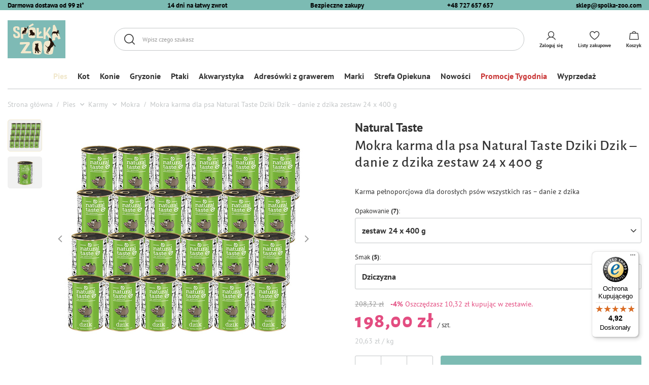

--- FILE ---
content_type: text/html; charset=utf-8
request_url: https://spolka-zoo.com/product-pol-1580-Mokra-karma-dla-psa-Natural-Taste-Dziki-Dzik-danie-z-dzika-zestaw-24-x-400-g.html
body_size: 27554
content:
<!DOCTYPE html>
<html lang="pl" class="--freeShipping --vat --gross " ><head><meta name='viewport' content='user-scalable=no, initial-scale = 1.0, maximum-scale = 1.0, width=device-width, viewport-fit=cover'/> <link rel="preload" crossorigin="anonymous" as="font" href="/gfx/custom/fontello-custom1.woff?v=4"><meta http-equiv="Content-Type" content="text/html; charset=utf-8"><meta http-equiv="X-UA-Compatible" content="IE=edge"><title> Natural Taste Dziki Dzik – danie z dzika zestaw 24 x 400 g - Spółka ZOO</title><meta name="keywords" content=""><meta name="description" content="Zobacz Mokra karma dla psa Natural Taste Dziki Dzik – danie z dzika zestaw 24 x 400 g w sklepie Spolka-ZOO.com za jedyne 197,99 zł! Nie wahaj się, sprawdź i zamów! "><link rel="icon" href="/gfx/pol/favicon.ico"><meta name="theme-color" content="#7CBBB3"><meta name="msapplication-navbutton-color" content="#7CBBB3"><meta name="apple-mobile-web-app-status-bar-style" content="#7CBBB3"><link rel="preload stylesheet" as="style" href="/gfx/pol/style.css.gzip?r=1765205181"><script>var app_shop={urls:{prefix:'data="/gfx/'.replace('data="', '')+'pol/',graphql:'/graphql/v1/'},vars:{priceType:'gross',priceTypeVat:true,productDeliveryTimeAndAvailabilityWithBasket:false,geoipCountryCode:'US',currency:{id:'PLN',symbol:'zł',country:'pl',format:'###,##0.00',beforeValue:false,space:true,decimalSeparator:',',groupingSeparator:' '},language:{id:'pol',symbol:'pl',name:'Polski'},},txt:{priceTypeText:' brutto',},fn:{},fnrun:{},files:[],graphql:{}};const getCookieByName=(name)=>{const value=`; ${document.cookie}`;const parts = value.split(`; ${name}=`);if(parts.length === 2) return parts.pop().split(';').shift();return false;};if(getCookieByName('freeeshipping_clicked')){document.documentElement.classList.remove('--freeShipping');}if(getCookieByName('rabateCode_clicked')){document.documentElement.classList.remove('--rabateCode');}function hideClosedBars(){const closedBarsArray=JSON.parse(localStorage.getItem('closedBars'))||[];if(closedBarsArray.length){const styleElement=document.createElement('style');styleElement.textContent=`${closedBarsArray.map((el)=>`#${el}`).join(',')}{display:none !important;}`;document.head.appendChild(styleElement);}}hideClosedBars();</script><meta name="robots" content="index,follow"><meta name="rating" content="general"><meta name="Author" content="Spółka ZOO na bazie IdoSell (www.idosell.com/shop).">
<!-- Begin LoginOptions html -->

<style>
#client_new_social .service_item[data-name="service_Apple"]:before, 
#cookie_login_social_more .service_item[data-name="service_Apple"]:before,
.oscop_contact .oscop_login__service[data-service="Apple"]:before {
    display: block;
    height: 2.6rem;
    content: url('/gfx/standards/apple.svg?r=1743165583');
}
.oscop_contact .oscop_login__service[data-service="Apple"]:before {
    height: auto;
    transform: scale(0.8);
}
#client_new_social .service_item[data-name="service_Apple"]:has(img.service_icon):before,
#cookie_login_social_more .service_item[data-name="service_Apple"]:has(img.service_icon):before,
.oscop_contact .oscop_login__service[data-service="Apple"]:has(img.service_icon):before {
    display: none;
}
</style>

<!-- End LoginOptions html -->

<!-- Open Graph -->
<meta property="og:type" content="website"><meta property="og:url" content="https://spolka-zoo.com/product-pol-1580-Mokra-karma-dla-psa-Natural-Taste-Dziki-Dzik-danie-z-dzika-zestaw-24-x-400-g.html
"><meta property="og:title" content="Mokra karma dla psa Natural Taste Dziki Dzik – danie z dzika zestaw 24 x 400 g"><meta property="og:description" content="Karma pełnoporcjowa dla dorosłych psów wszystkich ras – danie z dzika"><meta property="og:site_name" content="Spółka ZOO"><meta property="og:locale" content="pl_PL"><meta property="og:image" content="https://spolka-zoo.com/hpeciai/b6dc0b20b4ee3c5834cad6c38cee9786/pol_pl_Mokra-karma-dla-psa-Natural-Taste-Dziki-Dzik-danie-z-dzika-zestaw-24-x-400-g-1580_2.jpg"><meta property="og:image:width" content="470"><meta property="og:image:height" content="470"><link rel="manifest" href="https://spolka-zoo.com/data/include/pwa/5/manifest.json?t=3"><meta name="apple-mobile-web-app-capable" content="yes"><meta name="apple-mobile-web-app-status-bar-style" content="black"><meta name="apple-mobile-web-app-title" content="spolka-zoo.com"><link rel="apple-touch-icon" href="/data/include/pwa/5/icon-128.png"><link rel="apple-touch-startup-image" href="/data/include/pwa/5/logo-512.png" /><meta name="msapplication-TileImage" content="/data/include/pwa/5/icon-144.png"><meta name="msapplication-TileColor" content="#2F3BA2"><meta name="msapplication-starturl" content="/"><script type="application/javascript">var _adblock = true;</script><script async src="/data/include/advertising.js"></script><script type="application/javascript">var statusPWA = {
                online: {
                    txt: "Połączono z internetem",
                    bg: "#5fa341"
                },
                offline: {
                    txt: "Brak połączenia z internetem",
                    bg: "#eb5467"
                }
            }</script><script async type="application/javascript" src="/ajax/js/pwa_online_bar.js?v=1&r=6"></script><script >
window.dataLayer = window.dataLayer || [];
window.gtag = function gtag() {
dataLayer.push(arguments);
}
gtag('consent', 'default', {
'ad_storage': 'denied',
'analytics_storage': 'denied',
'ad_personalization': 'denied',
'ad_user_data': 'denied',
'wait_for_update': 500
});

gtag('set', 'ads_data_redaction', true);
</script><script id="iaiscript_1" data-requirements="W10=" data-ga4_sel="ga4script">
window.iaiscript_1 = `<${'script'}  class='google_consent_mode_update'>
gtag('consent', 'update', {
'ad_storage': 'denied',
'analytics_storage': 'denied',
'ad_personalization': 'denied',
'ad_user_data': 'denied'
});
</${'script'}>`;
</script>
<!-- End Open Graph -->

<link rel="canonical" href="https://spolka-zoo.com/product-pol-1580-Mokra-karma-dla-psa-Natural-Taste-Dziki-Dzik-danie-z-dzika-zestaw-24-x-400-g.html" />

                <!-- Global site tag (gtag.js) -->
                <script  async src="https://www.googletagmanager.com/gtag/js?id=AW-17390635722"></script>
                <script >
                    window.dataLayer = window.dataLayer || [];
                    window.gtag = function gtag(){dataLayer.push(arguments);}
                    gtag('js', new Date());
                    
                    gtag('config', 'AW-17390635722', {"allow_enhanced_conversions":true});
gtag('config', 'G-GHDKRB30MC');

                </script>
                
<!-- Begin additional html or js -->


<!--112|5|28-->
<script>(function(w,d,s,l,i){w[l]=w[l]||[];w[l].push({'gtm.start':
new Date().getTime(),event:'gtm.js'});var f=d.getElementsByTagName(s)[0],
j=d.createElement(s),dl=l!='dataLayer'?'&l='+l:'';j.async=true;j.src=
'https://www.googletagmanager.com/gtm.js?id='+i+dl;f.parentNode.insertBefore(j,f);
})(window,document,'script','dataLayer','GTM-TG4W999');</script>
<!--145|5|41| modified: 2023-07-25 13:42:05-->
<style>
.petModule, .order2_pet_module{
    display:none !important;
}
</style>
<!--147|5|43| modified: 2025-04-01 07:34:47-->
<style>
.navbar-nav > .nav-item:nth-child(11) > a{
    color: #c93636 !important;
}
</style>
<!--193|5|68-->
<script src="https://integrations.etrusted.com/applications/widget.js/v2" defer async></script>

<!-- End additional html or js -->
                <script>
                if (window.ApplePaySession && window.ApplePaySession.canMakePayments()) {
                    var applePayAvailabilityExpires = new Date();
                    applePayAvailabilityExpires.setTime(applePayAvailabilityExpires.getTime() + 2592000000); //30 days
                    document.cookie = 'applePayAvailability=yes; expires=' + applePayAvailabilityExpires.toUTCString() + '; path=/;secure;'
                    var scriptAppleJs = document.createElement('script');
                    scriptAppleJs.src = "/ajax/js/apple.js?v=3";
                    if (document.readyState === "interactive" || document.readyState === "complete") {
                          document.body.append(scriptAppleJs);
                    } else {
                        document.addEventListener("DOMContentLoaded", () => {
                            document.body.append(scriptAppleJs);
                        });  
                    }
                } else {
                    document.cookie = 'applePayAvailability=no; path=/;secure;'
                }
                </script>
                                <script>
                var listenerFn = function(event) {
                    if (event.origin !== "https://payment.idosell.com")
                        return;
                    
                    var isString = (typeof event.data === 'string' || event.data instanceof String);
                    if (!isString) return;
                    try {
                        var eventData = JSON.parse(event.data);
                    } catch (e) {
                        return;
                    }
                    if (!eventData) { return; }                                            
                    if (eventData.isError) { return; }
                    if (eventData.action != 'isReadyToPay') {return; }
                    
                    if (eventData.result.result && eventData.result.paymentMethodPresent) {
                        var googlePayAvailabilityExpires = new Date();
                        googlePayAvailabilityExpires.setTime(googlePayAvailabilityExpires.getTime() + 2592000000); //30 days
                        document.cookie = 'googlePayAvailability=yes; expires=' + googlePayAvailabilityExpires.toUTCString() + '; path=/;secure;'
                    } else {
                        document.cookie = 'googlePayAvailability=no; path=/;secure;'
                    }                                            
                }     
                if (!window.isAdded)
                {                                        
                    if (window.oldListener != null) {
                         window.removeEventListener('message', window.oldListener);
                    }                        
                    window.addEventListener('message', listenerFn);
                    window.oldListener = listenerFn;                                      
                       
                    const iframe = document.createElement('iframe');
                    iframe.src = "https://payment.idosell.com/assets/html/checkGooglePayAvailability.html?origin=https%3A%2F%2Fspolka-zoo.com";
                    iframe.style.display = 'none';                                            

                    if (document.readyState === "interactive" || document.readyState === "complete") {
                          if (!window.isAdded) {
                              window.isAdded = true;
                              document.body.append(iframe);
                          }
                    } else {
                        document.addEventListener("DOMContentLoaded", () => {
                            if (!window.isAdded) {
                              window.isAdded = true;
                              document.body.append(iframe);
                          }
                        });  
                    }  
                }
                </script>
                <script>let paypalDate = new Date();
                    paypalDate.setTime(paypalDate.getTime() + 86400000);
                    document.cookie = 'payPalAvailability_PLN=-1; expires=' + paypalDate.getTime() + '; path=/; secure';
                </script><script src="/data/gzipFile/expressCheckout.js.gz"></script><link rel="preload" as="image" href="/hpeciai/c0be4b750dbdae5937cfd28cd6188786/pol_pm_Mokra-karma-dla-psa-Natural-Taste-Dziki-Dzik-danie-z-dzika-zestaw-24-x-400-g-1580_2.jpg"><style>
							#photos_slider[data-skeleton] .photos__link:before {
								padding-top: calc(470/470* 100%);
							}
							@media (min-width: 979px) {.photos__slider[data-skeleton] .photos__figure:not(.--nav):first-child .photos__link {
								max-height: 470px;
							}}
						</style></head><body>
<!-- Begin additional html or js -->


<!--113|5|28-->
<!-- Google Tag Manager (noscript) -->
<noscript><iframe src="https://www.googletagmanager.com/ns.html?id=GTM-TG4W999"
height="0" width="0" style="display:none;visibility:hidden"></iframe></noscript>
<!-- End Google Tag Manager (noscript) -->
<!--186|5|61-->
<script defer src="https://platform.sensbot.ai/chatbot/loader/6b947bab-cc87-4e01-a4be-23c0191cd51b"></script>

<!-- End additional html or js -->
<div id="container" class="projector_page --bar_top container max-width-1420"><header class=" commercial_banner"><script class="ajaxLoad">app_shop.vars.vat_registered="true";app_shop.vars.currency_format="###,##0.00";app_shop.vars.currency_before_value=false;app_shop.vars.currency_space=true;app_shop.vars.symbol="zł";app_shop.vars.id="PLN";app_shop.vars.baseurl="http://spolka-zoo.com/";app_shop.vars.sslurl="https://spolka-zoo.com/";app_shop.vars.curr_url="%2Fproduct-pol-1580-Mokra-karma-dla-psa-Natural-Taste-Dziki-Dzik-danie-z-dzika-zestaw-24-x-400-g.html";var currency_decimal_separator=',';var currency_grouping_separator=' ';app_shop.vars.blacklist_extension=["exe","com","swf","js","php"];app_shop.vars.blacklist_mime=["application/javascript","application/octet-stream","message/http","text/javascript","application/x-deb","application/x-javascript","application/x-shockwave-flash","application/x-msdownload"];app_shop.urls.contact="/contact-pol.html";</script><div id="viewType" style="display:none"></div><div class="bars__item bars__item__1" id="bar36" style="--background-color:#7cbbb3;--border-color:#000000;--font-color:#000000;"><div class="bars__wrapper"><div class="bars__content"> <div class="bars__item__content --top">
  <ul class="bars__list">
    <li class="bars__list__item">
      <span><a href="https://spolka-zoo.com/pol-delivery.html">Darmowa dostawa od 99 zł*</a></span>
    </li>
    <li class="bars__list__item">
      <span>14 dni na łatwy zwrot</span>
    </li>
    <li class="bars__list__item">
      <span>Bezpieczne zakupy</span>
    </li>
    <li class="bars__list__item">
      <a href="tel:+48727657657">+48 727 657 657</a>
    </li>
    <li class="bars__list__item">
      <a href="mailto:sklep@spolka-zoo.com">sklep@spolka-zoo.com</a>
    </li>
  </ul>
</div></div></div></div><div id="logo" class="d-flex align-items-center" data-bg="/data/gfx/mask/pol/top_5_big.png"><a href="https://spolka-zoo.com/" target="_self"><picture><source media="(min-width:979px)" srcset="/data/gfx/mask/pol/logo_5_big.png" widthset="850" heightset="560"></source><source media="(min-width:757px)" srcset="/data/gfx/mask/pol/1210850948.png" widthset="850" heightset="560"></source><img src="/data/gfx/mask/pol/logo_5_small.png" alt="sklep zoologiczny online - Spółka ZOO" width="200" height="132"></picture></a></div><form action="https://spolka-zoo.com/search.php" method="get" id="menu_search" class="menu_search"><a href="#showSearchForm" class="menu_search__mobile"></a><div class="menu_search__block"><div class="menu_search__item --input"><input class="menu_search__input" type="text" name="text" autocomplete="off" placeholder="Wpisz czego szukasz"><button class="menu_search__submit" type="submit"><span class="menu_search__label">Szukaj</span></button><span class="menu_search__close"></span></div><div class="menu_search__item --results search_result"></div></div></form><script>const userLogged = false;</script><div id="menu_settings" class="align-items-center justify-content-center justify-content-lg-end"><div id="menu_additional"><a class="account_link" rel="nofollow" href="https://spolka-zoo.com/login.php"><span class="account_link_label">Zaloguj się</span></a><div class="shopping_list_top" data-empty="true"><a href="https://spolka-zoo.com/pl/shoppinglist/" rel="nofollow" class="wishlist_link slt_link"><span class="wishlist_link_label">Listy zakupowe</span></a><div class="slt_lists"><ul class="slt_lists__nav"><li class="slt_lists__nav_item" data-list_skeleton="true" data-list_id="true" data-shared="true"><a class="slt_lists__nav_link" rel="nofollow" data-list_href="true"><span class="slt_lists__nav_name" data-list_name="true"></span><span class="slt_lists__count" data-list_count="true">0</span></a></li></ul><span class="slt_lists__empty">Dodaj do listy produkty, które lubisz i chcesz kupić później.</span></div></div></div></div><div class="shopping_list_top_mobile d-none" data-empty="true"><a rel="nofollow" href="https://spolka-zoo.com/pl/shoppinglist/" class="sltm_link"></a></div><div class="sl_choose sl_dialog"><div class="sl_choose__wrapper sl_dialog__wrapper"><div class="sl_choose__item --top sl_dialog_close mb-2"><strong class="sl_choose__label">Zapisz na liście zakupowej</strong></div><div class="sl_choose__item --lists" data-empty="true"><div class="sl_choose__list f-group --radio m-0 d-md-flex align-items-md-center justify-content-md-between" data-list_skeleton="true" data-list_id="true" data-shared="true"><input type="radio" name="add" class="sl_choose__input f-control" id="slChooseRadioSelect" data-list_position="true"><label for="slChooseRadioSelect" class="sl_choose__group_label f-label py-4" data-list_position="true"><span class="sl_choose__sub d-flex align-items-center"><span class="sl_choose__name" data-list_name="true"></span><span class="sl_choose__count" data-list_count="true">0</span></span></label><button type="button" class="sl_choose__button --desktop btn --solid">Zapisz</button></div></div><div class="sl_choose__item --create sl_create mt-4"><a rel="nofollow" href="#new" class="sl_create__link  align-items-center">Stwórz nową listę zakupową</a><form class="sl_create__form align-items-center"><div class="sl_create__group f-group --small mb-0"><input type="text" class="sl_create__input f-control" required="required"><label class="sl_create__label f-label">Nazwa nowej listy</label></div><button type="submit" class="sl_create__button btn --solid ml-2 ml-md-3">Utwórz listę</button></form></div><div class="sl_choose__item --mobile mt-4 d-flex justify-content-center d-md-none"><button class="sl_choose__button --mobile btn --solid --large">Zapisz</button></div></div></div><div id="menu_basket" class="topBasket"><a rel="nofollow" class="topBasket__sub" href="/basketedit.php"><span class="badge badge-info"></span><strong class="topBasket__price" style="display: none;">0,00 zł</strong><span class="topBasket__label">Koszyk</span></a><div class="topBasket__details__container" style="display: none;"><div class="topBasket__details --label"><span class="topBasket__label">Twój koszyk</span><span class="topBasket__badge"></span></div><div id="free-shipping" class="free-shipping" data-shipping="99.00" data-shippingFormatted="99,00 zł" data-cost="0.00"><span class="progress_bar"><span class="progress_bar--backdrop"></span></span>Do darmowej dostawy brakuje<span class="shipping_value">99,00 zł</span></div><div class="topBasket__details --products"><div class="topBasket__block --products"></div><div class="topBasket__block --oneclick topBasket_oneclick" data-lang="pol"><div class="topBasket_oneclick__label"><span class="topBasket_oneclick__text --fast">Szybkie zakupy <strong>1-Click</strong></span><span class="topBasket_oneclick__text --registration"> (bez rejestracji)</span></div><div class="topBasket_oneclick__items"><span class="topBasket_oneclick__item --googlePay" title="Google Pay"><img class="topBasket_oneclick__icon" src="/panel/gfx/payment_forms/237.png" alt="Google Pay"></span></div></div></div><div class="topBasket__details --worth"><span class="topBasket__name --name">Razem</span><span id="worthCost" class="--cost"></span></div><div class="topBasket__details --shipping"><span class="topBasket__name --name">Koszt dostawy</span><span id="shipppingCost" class="--cost"></span></div><div class="topBasket__details --summary"><span class="topBasket__name --name">Do zapłaty</span><span id="summaryCost" class="--cost"></span></div><div class="topBasket__details --button"><a rel="nofollow" class="btn --solid --medium" href="https://spolka-zoo.com/basketedit.php">
							Przejdź do koszyka
						</a></div></div><script>
						app_shop.vars.cache_html = true;
					</script></div><nav id="menu_categories" class="wide"><button type="button" class="navbar-toggler"><i class="icon-reorder"></i></button><div class="navbar-collapse" id="menu_navbar"><ul class="navbar-nav mx-md-n2"><li class="nav-item active" data-id="916"><a  href="/pol_m_Pies-916.html" target="_self" title="Pies" class="nav-link active" >Pies</a><ul class="navbar-subnav"><li class="nav-item active"><a  href="/pol_m_Pies_Karmy-917.html" target="_self" title="Karmy" class="nav-link active" >Karmy</a><ul class="navbar-subsubnav more"><li class="nav-item active"><a  href="/pol_m_Pies_Karmy_Mokra-918.html" target="_self" title="Mokra" class="nav-link active" >Mokra</a></li><li class="nav-item"><a  href="/pol_m_Pies_Karmy_Sucha-924.html" target="_self" title="Sucha" class="nav-link" >Sucha</a></li><li class="nav-item"><a  href="/pol_m_Pies_Karmy_Suszona-1070.html" target="_self" title="Suszona" class="nav-link" >Suszona</a></li><li class="nav-item"><a  href="/pol_m_Pies_Karmy_Przysmaki-1024.html" target="_self" title="Przysmaki" class="nav-link" >Przysmaki</a></li><li class="nav-item"><a  href="/pol_m_Pies_Karmy_Dla-psow-malych-ras-1025.html" target="_self" title="Dla psów małych ras" class="nav-link" >Dla psów małych ras</a></li><li class="nav-item"><a  href="/pol_m_Pies_Karmy_Dla-juniorow-1026.html" target="_self" title="Dla juniorów" class="nav-link" >Dla juniorów</a></li><li class="nav-item"><a  href="/pol_m_Pies_Karmy_Dla-szczeniat-1088.html" target="_self" title="Dla szczeniąt" class="nav-link" >Dla szczeniąt</a></li><li class="nav-item"><a  href="/pol_m_Pies_Karmy_Dla-seniorow-1027.html" target="_self" title="Dla seniorów" class="nav-link" >Dla seniorów</a></li><li class="nav-item"><a  href="/pol_m_Pies_Karmy_Bezzbozowa-1028.html" target="_self" title="Bezzbożowa" class="nav-link" >Bezzbożowa</a></li><li class="nav-item"><a  href="/pol_m_Pies_Karmy_Wysokomiesna-1029.html" target="_self" title="Wysokomięsna" class="nav-link" >Wysokomięsna</a></li><li class="nav-item"><a  href="/pol_m_Pies_Karmy_Monobialkowa-1031.html" target="_self" title="Monobiałkowa" class="nav-link" >Monobiałkowa</a></li><li class="nav-item"><a  href="/pol_m_Pies_Karmy_Specjalne-potrzeby-zywieniowe-926.html" target="_self" title="Specjalne potrzeby żywieniowe" class="nav-link" >Specjalne potrzeby żywieniowe</a></li><li class="nav-item"><a  href="/pol_m_Pies_Karmy_Diety-weterynaryjne-1032.html" target="_self" title="Diety weterynaryjne" class="nav-link" >Diety weterynaryjne</a></li><li class="nav-item"><a  href="/pol_m_Marki_Dolina-Noteci-SuperFood_Dla-psa-4474.html" target="_self" title="Dolina Noteci Superfood" class="nav-link" >Dolina Noteci Superfood</a></li><li class="nav-item"><a  href="/pol_m_Pies_Karmy_MIX-Zestawy-1034.html" target="_self" title="MIX/Zestawy" class="nav-link" >MIX/Zestawy</a></li><li class="nav-item"><a  href="/pol_m_Marki_Rafi_Dla-psa-2939.html" target="_self" title="Karmy dla psów Rafi" class="nav-link" >Karmy dla psów Rafi</a></li><li class="nav-item"><a  href="/pol_m_Marki_Piper-Animals_Dla-psa-2938.html" target="_self" title="Karmy dla psów Piper Animals" class="nav-link" >Karmy dla psów Piper Animals</a></li><li class="nav-item"><a  href="/pol_m_Marki_4Vets-Natural_Dla-psa-2934.html" target="_self" title="Karmy dla psów 4vets" class="nav-link" >Karmy dla psów 4vets</a></li><li class="nav-item --extend"><a href="" class="nav-link" txt_alt="- Zwiń">+ Rozwiń</a></li></ul></li><li class="nav-item empty"><a  href="/pol_m_Pies_Zestawy-spacerowe-3750.html" target="_self" title="Zestawy spacerowe" class="nav-link" >Zestawy spacerowe</a></li><li class="nav-item"><a  href="/pol_m_Pies_Akcesoria-928.html" target="_self" title="Akcesoria" class="nav-link" >Akcesoria</a><ul class="navbar-subsubnav more"><li class="nav-item"><a  href="/pol_m_Pies_Akcesoria_Zdrowie-1045.html" target="_self" title="Zdrowie" class="nav-link" >Zdrowie</a></li><li class="nav-item"><a  href="/pol_m_Pies_Akcesoria_Pielegnacja-1046.html" target="_self" title="Pielęgnacja" class="nav-link" >Pielęgnacja</a></li><li class="nav-item"><a  href="/pol_m_Pies_Akcesoria_Budy-i-legowiska-1047.html" target="_self" title="Budy i legowiska" class="nav-link" >Budy i legowiska</a></li><li class="nav-item"><a  href="/pol_m_Pies_Akcesoria_Klatki-transportowe-i-kojce-1048.html" target="_self" title="Klatki transportowe i kojce" class="nav-link" >Klatki transportowe i kojce</a></li><li class="nav-item"><a  href="/pol_m_Pies_Akcesoria_Smycze-obroze-szelki-1049.html" target="_self" title="Smycze, obroże, szelki" class="nav-link" >Smycze, obroże, szelki</a></li><li class="nav-item"><a  href="/pol_m_Pies_Akcesoria_Miski-poidla-1050.html" target="_self" title="Miski, poidła" class="nav-link" >Miski, poidła</a></li><li class="nav-item"><a  href="/pol_m_Pies_Akcesoria_Ubrania-1051.html" target="_self" title="Ubrania" class="nav-link" >Ubrania</a></li><li class="nav-item"><a  href="/pol_m_Pies_Akcesoria_Zabawki-1052.html" target="_self" title="Zabawki" class="nav-link" >Zabawki</a></li><li class="nav-item"><a  href="/pol_m_Pies_Akcesoria_Trening-1053.html" target="_self" title="Trening" class="nav-link" >Trening</a></li><li class="nav-item"><a  href="/pol_m_Pies_Akcesoria_Wszystko-dla-szczeniat-1054.html" target="_self" title="Wszystko dla szczeniąt" class="nav-link" >Wszystko dla szczeniąt</a></li><li class="nav-item"><a  href="/pol_m_Pies_Akcesoria_Srodki-czystosci-i-odstraszacze-1056.html" target="_self" title="Środki czystości i odstraszacze" class="nav-link" >Środki czystości i odstraszacze</a></li><li class="nav-item --extend"><a href="" class="nav-link" txt_alt="- Zwiń">+ Rozwiń</a></li></ul></li><li class="nav-item"><a  href="/pol_m_Pies_Zdrowie-7172.html" target="_self" title="Zdrowie" class="nav-link" >Zdrowie</a><ul class="navbar-subsubnav"><li class="nav-item"><a  href="/pol_m_Pies_Zdrowie_Pchly-kleszcze-odrobaczanie-7173.html" target="_self" title="Pchły, kleszcze, odrobaczanie" class="nav-link" >Pchły, kleszcze, odrobaczanie</a></li><li class="nav-item"><a  href="/pol_m_Pies_Zdrowie_Leki-witaminy-i-suplementy-7457.html" target="_self" title="Leki, witaminy i suplementy" class="nav-link" >Leki, witaminy i suplementy</a></li></ul></li><li class="nav-item empty"><a  href="/pol_m_Pies_-Promocje-7175.html" target="_self" title="% Promocje" class="nav-link" >% Promocje</a></li><li class="nav-item"><a  href="/pol_m_Pies_Nasze-marki-7262.html" target="_self" title="Nasze marki" class="nav-link" >Nasze marki</a><ul class="navbar-subsubnav"><li class="nav-item"><a  href="/pol_m_Marki_Lugers_Dla-psa-2965.html" target="_self" title="Luger's" class="nav-link" >Luger's</a></li><li class="nav-item"><a  href="/pol_m_Marki_Natural-Taste_Dla-psa-2936.html" target="_self" title="Natural Taste" class="nav-link" >Natural Taste</a></li></ul></li><li class="nav-item"><a  href="/pol_m_Pies_Zestawy-7581.html" target="_self" title="Zestawy" class="nav-link" >Zestawy</a><ul class="navbar-subsubnav"><li class="nav-item"><a  href="/pol_m_Pies_Zestawy_Zestawy-karm-7582.html" target="_self" title="Zestawy karm" class="nav-link" >Zestawy karm</a></li><li class="nav-item"><a  href="/pol_m_Pies_Zestawy_Mixy-karm-7585.html" target="_self" title="Mixy karm" class="nav-link" >Mixy karm</a></li></ul></li></ul></li><li class="nav-item" data-id="919"><a  href="/pol_m_Kot-919.html" target="_self" title="Kot" class="nav-link" >Kot</a><ul class="navbar-subnav"><li class="nav-item"><a  href="/pol_m_Kot_Karmy-920.html" target="_self" title="Karmy" class="nav-link" >Karmy</a><ul class="navbar-subsubnav more"><li class="nav-item"><a  href="/pol_m_Kot_Karmy_Mokra-921.html" target="_self" title="Mokra" class="nav-link" >Mokra</a></li><li class="nav-item"><a  href="/pol_m_Kot_Karmy_Sucha-927.html" target="_self" title="Sucha" class="nav-link" >Sucha</a></li><li class="nav-item"><a  href="/pol_m_Kot_Karmy_Suszona-1300.html" target="_self" title="Suszona" class="nav-link" >Suszona</a></li><li class="nav-item"><a  href="/pol_m_Kot_Karmy_Przysmaki-1005.html" target="_self" title="Przysmaki" class="nav-link" >Przysmaki</a></li><li class="nav-item"><a  href="/pol_m_Kot_Karmy_Dla-juniora-925.html" target="_self" title="Dla juniora" class="nav-link" >Dla juniora</a></li><li class="nav-item"><a  href="/pol_m_Kot_Karmy_Dla-seniora-922.html" target="_self" title="Dla seniora" class="nav-link" >Dla seniora</a></li><li class="nav-item"><a  href="/pol_m_Kot_Karmy_Dla-kotow-sterylizowanych-923.html" target="_self" title="Dla kotów sterylizowanych" class="nav-link" >Dla kotów sterylizowanych</a></li><li class="nav-item"><a  href="/pol_m_Kot_Karmy_Bezzbozowa-1006.html" target="_self" title="Bezzbożowa" class="nav-link" >Bezzbożowa</a></li><li class="nav-item"><a  href="/pol_m_Kot_Karmy_Wysokomiesna-1007.html" target="_self" title="Wysokomięsna" class="nav-link" >Wysokomięsna</a></li><li class="nav-item"><a  href="/pol_m_Kot_Karmy_Specjalne-potrzeby-zywieniowe-1009.html" target="_self" title="Specjalne potrzeby żywieniowe" class="nav-link" >Specjalne potrzeby żywieniowe</a></li><li class="nav-item"><a  href="/pol_m_Kot_Karmy_MIX-Zestawy-1011.html" target="_self" title="MIX/Zestawy" class="nav-link" >MIX/Zestawy</a></li><li class="nav-item"><a  href="/pol_m_Marki_Dolina-Noteci_Dla-kota-3000.html" target="_self" title="Karmy dla kotów Dolina Noteci" class="nav-link" >Karmy dla kotów Dolina Noteci</a></li><li class="nav-item"><a  href="/pol_m_Marki_Rafi_Dla-kota-2943.html" target="_self" title="Karmy dla kotów Rafi" class="nav-link" >Karmy dla kotów Rafi</a></li><li class="nav-item"><a  href="/pol_m_Marki_Natural-Taste_Dla-kota-2941.html" target="_self" title="Karmy dla kotów Natural Taste" class="nav-link" >Karmy dla kotów Natural Taste</a></li><li class="nav-item"><a  href="/pol_m_Marki_4Vets-Natural_Dla-kota-4706.html" target="_self" title="Karmy dla kotów 4vets" class="nav-link" >Karmy dla kotów 4vets</a></li><li class="nav-item --extend"><a href="" class="nav-link" txt_alt="- Zwiń">+ Rozwiń</a></li></ul></li><li class="nav-item"><a  href="/pol_m_Kot_Akcesoria-929.html" target="_self" title="Akcesoria" class="nav-link" >Akcesoria</a><ul class="navbar-subsubnav"><li class="nav-item"><a  href="/pol_m_Kot_Akcesoria_Zwirek-1012.html" target="_self" title="Żwirek" class="nav-link" >Żwirek</a></li><li class="nav-item"><a  href="/pol_m_Kot_Akcesoria_Zdrowie-1013.html" target="_self" title="Zdrowie" class="nav-link" >Zdrowie</a></li><li class="nav-item"><a  href="/pol_m_Kot_Akcesoria_Pielegnacja-1014.html" target="_self" title="Pielęgnacja" class="nav-link" >Pielęgnacja</a></li><li class="nav-item"><a  href="/pol_m_Kot_Akcesoria_Legowiska-1016.html" target="_self" title="Legowiska" class="nav-link" >Legowiska</a></li><li class="nav-item"><a  href="/pol_m_Kot_Akcesoria_Drapaki-1018.html" target="_self" title="Drapaki" class="nav-link" >Drapaki</a></li><li class="nav-item"><a  href="/pol_m_Kot_Akcesoria_Miski-i-poidla-1020.html" target="_self" title="Miski i poidła" class="nav-link" >Miski i poidła</a></li><li class="nav-item"><a  href="/pol_m_Kot_Akcesoria_Zabawki-1021.html" target="_self" title="Zabawki" class="nav-link" >Zabawki</a></li><li class="nav-item"><a  href="/pol_m_Kot_Akcesoria_Wszystko-dla-kociat-1022.html" target="_self" title="Wszystko dla kociąt" class="nav-link" >Wszystko dla kociąt</a></li><li class="nav-item"><a  href="/pol_m_Kot_Akcesoria_Srodki-czystosci-i-odstraszacze-1055.html" target="_self" title="Środki czystości i odstraszacze" class="nav-link" >Środki czystości i odstraszacze</a></li></ul></li><li class="nav-item"><a  href="/pol_m_Kot_Karma-dla-kota-7359.html" target="_self" title="Karma dla kota" class="nav-link" >Karma dla kota</a><ul class="navbar-subsubnav"><li class="nav-item"><a  href="/pol_m_Kot_Karmy_Bezzbozowa-1006.html" target="_self" title="Karmy bezzbożowe" class="nav-link" >Karmy bezzbożowe</a></li><li class="nav-item"><a  href="/pol_m_Kot_Karma-dla-kota_Superfood-7361.html" target="_self" title="Superfood" class="nav-link" >Superfood</a></li><li class="nav-item"><a  href="/pol_m_Kot_Karmy_Suszona-1300.html" target="_self" title="Suszona karma" class="nav-link" >Suszona karma</a></li></ul></li><li class="nav-item"><a  href="/pol_m_Kot_Zdrowie-7458.html" target="_self" title="Zdrowie" class="nav-link" >Zdrowie</a><ul class="navbar-subsubnav"><li class="nav-item"><a  href="/pol_m_Kot_Zdrowie_Leki-witaminy-i-suplementy-7459.html" target="_self" title="Leki, witaminy i suplementy" class="nav-link" >Leki, witaminy i suplementy</a></li></ul></li><li class="nav-item empty"><a  href="/pol_m_Kot_-Promocje-7517.html" target="_self" title="% Promocje" class="nav-link" >% Promocje</a></li><li class="nav-item"><a  href="/pol_m_Kot_Zestawy-7683.html" target="_self" title="Zestawy" class="nav-link" >Zestawy</a><ul class="navbar-subsubnav"><li class="nav-item"><a  href="/pol_m_Kot_Zestawy_Zestawy-karm-7684.html" target="_self" title="Zestawy karm" class="nav-link" >Zestawy karm</a></li></ul></li></ul></li><li class="nav-item" data-id="1411"><a  href="/pol_m_Konie-1411.html" target="_self" title="Konie" class="nav-link" >Konie</a><ul class="navbar-subnav"><li class="nav-item empty"><a  href="/pol_m_Konie_Witaminy-i-suplementy-dla-koni-1412.html" target="_self" title="Witaminy i suplementy dla koni" class="nav-link" >Witaminy i suplementy dla koni</a></li><li class="nav-item empty"><a  href="/pol_m_Konie_Przysmaki-dla-koni-1413.html" target="_self" title="Przysmaki dla koni" class="nav-link" >Przysmaki dla koni</a></li><li class="nav-item empty"><a  href="/pol_m_Konie_Pielegnacja-konia-1414.html" target="_self" title="Pielęgnacja konia" class="nav-link" >Pielęgnacja konia</a></li><li class="nav-item empty"><a  href="/pol_m_Konie_Witaminy-i-suplementy-7062.html" target="_self" title="Witaminy i suplementy" class="nav-link" >Witaminy i suplementy</a></li><li class="nav-item empty"><a  href="/pol_m_Konie_Pielegnacja-7500.html" target="_self" title="Pielęgnacja" class="nav-link" >Pielęgnacja</a></li></ul></li><li class="nav-item" data-id="930"><a  href="/pol_m_Gryzonie-930.html" target="_self" title="Gryzonie" class="nav-link" >Gryzonie</a><ul class="navbar-subnav"><li class="nav-item empty"><a  href="/pol_m_Gryzonie_Karmy-dla-krolikow-996.html" target="_self" title="Karmy dla królików" class="nav-link" >Karmy dla królików</a></li><li class="nav-item empty"><a  href="/pol_m_Gryzonie_Karmy-dla-chomikow-997.html" target="_self" title="Karmy dla chomików" class="nav-link" >Karmy dla chomików</a></li><li class="nav-item empty"><a  href="/pol_m_Gryzonie_Karmy-dla-szynszyli-1061.html" target="_self" title="Karmy dla szynszyli" class="nav-link" >Karmy dla szynszyli</a></li><li class="nav-item empty"><a  href="/pol_m_Gryzonie_Karmy-dla-myszy-1065.html" target="_self" title="Karmy dla myszy" class="nav-link" >Karmy dla myszy</a></li><li class="nav-item empty"><a  href="/pol_m_Gryzonie_Karmy-dla-szczurow-1062.html" target="_self" title="Karmy dla szczurów" class="nav-link" >Karmy dla szczurów</a></li><li class="nav-item empty"><a  href="/pol_m_Gryzonie_Karmy-dla-swinek-morskich-1063.html" target="_self" title="Karmy dla świnek morskich" class="nav-link" >Karmy dla świnek morskich</a></li><li class="nav-item empty"><a  href="/pol_m_Gryzonie_Karmy-dla-koszatniczek-1064.html" target="_self" title="Karmy dla koszatniczek" class="nav-link" >Karmy dla koszatniczek</a></li><li class="nav-item empty"><a  href="/pol_m_Gryzonie_Wyposazenie-klatki-999.html" target="_self" title="Wyposażenie klatki" class="nav-link" >Wyposażenie klatki</a></li><li class="nav-item empty"><a  href="/pol_m_Gryzonie_Podloza-1000.html" target="_self" title="Podłoża" class="nav-link" >Podłoża</a></li><li class="nav-item empty"><a  href="/pol_m_Gryzonie_Witaminy-dla-gryzoni-1003.html" target="_self" title="Witaminy dla gryzoni" class="nav-link" >Witaminy dla gryzoni</a></li><li class="nav-item empty"><a  href="/pol_m_Gryzonie_Pielegnacja-gryzoni-1004.html" target="_self" title="Pielęgnacja gryzoni" class="nav-link" >Pielęgnacja gryzoni</a></li></ul></li><li class="nav-item" data-id="931"><a  href="/pol_m_Ptaki-931.html" target="_self" title="Ptaki" class="nav-link" >Ptaki</a><ul class="navbar-subnav"><li class="nav-item"><a  href="/pol_m_Ptaki_Karmy-dla-ptakow-980.html" target="_self" title="Karmy dla ptaków" class="nav-link" >Karmy dla ptaków</a><ul class="navbar-subsubnav"><li class="nav-item"><a  href="/pol_m_Ptaki_Karmy-dla-ptakow_Papugi-988.html" target="_self" title="Papugi" class="nav-link" >Papugi</a></li><li class="nav-item"><a  href="/pol_m_Ptaki_Karmy-dla-ptakow_Kanarki-989.html" target="_self" title="Kanarki" class="nav-link" >Kanarki</a></li><li class="nav-item"><a  href="/pol_m_Ptaki_Karmy-dla-ptakow_Ptaki-4456.html" target="_self" title="Ptaki" class="nav-link" >Ptaki</a></li></ul></li><li class="nav-item"><a  href="/pol_m_Ptaki_Akcesoria-i-zabawki-dla-ptakow-982.html" target="_self" title="Akcesoria i zabawki dla ptaków" class="nav-link" >Akcesoria i zabawki dla ptaków</a><ul class="navbar-subsubnav"><li class="nav-item"><a  href="/pol_m_Ptaki_Akcesoria-i-zabawki-dla-ptakow_Hustawki-994.html" target="_self" title="Huśtawki" class="nav-link" >Huśtawki</a></li><li class="nav-item"><a  href="/pol_m_Ptaki_Akcesoria-i-zabawki-dla-ptakow_Zabawki-995.html" target="_self" title="Zabawki" class="nav-link" >Zabawki</a></li></ul></li><li class="nav-item empty"><a  href="/pol_m_Ptaki_Witaminy-dla-ptakow-983.html" target="_self" title="Witaminy dla ptaków" class="nav-link" >Witaminy dla ptaków</a></li><li class="nav-item"><a  href="/pol_m_Ptaki_Pielegnacja-ptakow-984.html" target="_self" title="Pielęgnacja ptaków" class="nav-link" >Pielęgnacja ptaków</a><ul class="navbar-subsubnav"><li class="nav-item"><a  href="/pol_m_Ptaki_Pielegnacja-ptakow_Podsciolki-985.html" target="_self" title="Podściółki" class="nav-link" >Podściółki</a></li></ul></li></ul></li><li class="nav-item" data-id="933"><a  href="/pol_m_Akwarystyka-933.html" target="_self" title="Akwarystyka" class="nav-link" >Akwarystyka</a><ul class="navbar-subnav"><li class="nav-item"><a  href="/pol_m_Akwarystyka_Podloza-i-dekoracje-do-akwariow-954.html" target="_self" title="Podłoża i dekoracje do akwariów" class="nav-link" >Podłoża i dekoracje do akwariów</a><ul class="navbar-subsubnav"><li class="nav-item"><a  href="/pol_m_Akwarystyka_Podloza-i-dekoracje-do-akwariow_Kamienie-959.html" target="_self" title="Kamienie" class="nav-link" >Kamienie</a></li><li class="nav-item"><a  href="/pol_m_Akwarystyka_Podloza-i-dekoracje-do-akwariow_Korale-960.html" target="_self" title="Korale" class="nav-link" >Korale</a></li></ul></li><li class="nav-item"><a  href="/pol_m_Akwarystyka_Akcesoria-do-akwariow-955.html" target="_self" title="Akcesoria do akwariów" class="nav-link" >Akcesoria do akwariów</a><ul class="navbar-subsubnav"><li class="nav-item"><a  href="/pol_m_Akwarystyka_Akcesoria-do-akwariow_Pompki-962.html" target="_self" title="Pompki" class="nav-link" >Pompki</a></li><li class="nav-item"><a  href="/pol_m_Akwarystyka_Akcesoria-do-akwariow_Termometry-963.html" target="_self" title="Termometry" class="nav-link" >Termometry</a></li><li class="nav-item"><a  href="/pol_m_Akwarystyka_Akcesoria-do-akwariow_Filtry-i-grzalki-1074.html" target="_self" title="Filtry i grzałki" class="nav-link" >Filtry i grzałki</a></li><li class="nav-item"><a  href="/pol_m_Akwarystyka_Akcesoria-do-akwariow_Oswietlenie-1082.html" target="_self" title="Oświetlenie" class="nav-link" >Oświetlenie</a></li></ul></li></ul></li><li class="nav-item" data-id="1829"><a  href="/pol_m_Adresowki-z-grawerem-1829.html" target="_self" title="Adresówki z grawerem" class="nav-link" >Adresówki z grawerem</a><ul class="navbar-subnav"><li class="nav-item empty"><a  href="https://spolka-zoo.com/pol_m_Pies_Akcesoria_Smycze-obroze-szelki_Identyfikatory-i-adresowki-1405.html" target="_self" title="Zawieszki dla psa" class="nav-link" >Zawieszki dla psa</a></li><li class="nav-item empty"><a  href="https://spolka-zoo.com/pol_m_Kot_Akcesoria_Smycze-obroze-szelki_Identyfikatory-i-adresowki-1406.html" target="_self" title="Zawieszki dla kota" class="nav-link" >Zawieszki dla kota</a></li></ul></li><li class="nav-item" data-id="934"><a  href="/pol_m_Marki-934.html" target="_self" title="Marki" class="nav-link" >Marki</a><ul class="navbar-subnav"><li class="nav-item"><a  href="/pol_m_Marki_Dolina-Noteci-8166.html" target="_self" title="Dolina Noteci" class="nav-link" >Dolina Noteci</a><ul class="navbar-subsubnav"><li class="nav-item"><a  href="/pol_m_Marki_Dolina-Noteci_Dla-psa-2999.html" target="_self" title="Dla psa" class="nav-link" >Dla psa</a></li><li class="nav-item"><a  href="/pol_m_Marki_Dolina-Noteci_Dla-kota-3000.html" target="_self" title="Dla kota" class="nav-link" >Dla kota</a></li></ul></li><li class="nav-item"><a  href="/pol_m_Marki_Animonda-8167.html" target="_self" title="Animonda" class="nav-link" >Animonda</a><ul class="navbar-subsubnav"><li class="nav-item"><a  href="/pol_m_Marki_Animonda_Dla-psa-4412.html" target="_self" title="Dla psa" class="nav-link" >Dla psa</a></li></ul></li><li class="nav-item"><a  href="/pol_m_Marki_Lugers-1429.html" target="_self" title="Luger's" class="nav-link" >Luger's</a><ul class="navbar-subsubnav"><li class="nav-item"><a  href="/pol_m_Marki_Lugers_Dla-psa-2965.html" target="_self" title="Dla psa" class="nav-link" >Dla psa</a></li><li class="nav-item"><a  href="/pol_m_Marki_Lugers_Dla-kota-2977.html" target="_self" title="Dla kota" class="nav-link" >Dla kota</a></li></ul></li><li class="nav-item"><a  href="/pol_m_Marki_4Vets-Natural-1424.html" target="_self" title="4Vets Natural" class="nav-link" >4Vets Natural</a><ul class="navbar-subsubnav"><li class="nav-item"><a  href="/pol_m_Marki_4Vets-Natural_Dla-psa-2934.html" target="_self" title="Dla psa" class="nav-link" >Dla psa</a></li></ul></li><li class="nav-item empty"><a  href="/pol_m_Marki_Hau-Good-2935.html" target="_self" title="Hau Good" class="nav-link" >Hau Good</a></li><li class="nav-item"><a  href="/pol_m_Marki_Rafi-1428.html" target="_self" title="Rafi" class="nav-link" >Rafi</a><ul class="navbar-subsubnav"><li class="nav-item"><a  href="/pol_m_Marki_Rafi_Dla-psa-2939.html" target="_self" title="Dla psa" class="nav-link" >Dla psa</a></li><li class="nav-item"><a  href="/pol_m_Marki_Rafi_Dla-kota-2943.html" target="_self" title="Dla kota" class="nav-link" >Dla kota</a></li></ul></li><li class="nav-item"><a  href="/pol_m_Marki_Natural-Taste-8165.html" target="_self" title="Natural Taste" class="nav-link" >Natural Taste</a><ul class="navbar-subsubnav"><li class="nav-item"><a  href="/pol_m_Marki_Natural-Taste_Dla-psa-2936.html" target="_self" title="Dla psa" class="nav-link" >Dla psa</a></li><li class="nav-item"><a  href="/pol_m_Marki_Natural-Taste_Dla-kota-2941.html" target="_self" title="Dla kota" class="nav-link" >Dla kota</a></li></ul></li><li class="nav-item"><a  href="/pol_m_Marki_Piper-Animals-1427.html" target="_self" title="Piper Animals" class="nav-link" >Piper Animals</a><ul class="navbar-subsubnav"><li class="nav-item"><a  href="/pol_m_Marki_Piper-Animals_Dla-psa-2938.html" target="_self" title="Dla psa" class="nav-link" >Dla psa</a></li><li class="nav-item"><a  href="/pol_m_Marki_Piper-Animals_Dla-kota-2944.html" target="_self" title="Dla kota" class="nav-link" >Dla kota</a></li></ul></li><li class="nav-item"><a  href="/pol_m_Marki_Royal-Canin-1426.html" target="_self" title="Royal Canin" class="nav-link" >Royal Canin</a><ul class="navbar-subsubnav"><li class="nav-item"><a  href="/pol_m_Marki_Royal-Canin_Dla-psa-2966.html" target="_self" title="Dla psa" class="nav-link" >Dla psa</a></li><li class="nav-item"><a  href="/pol_m_Marki_Royal-Canin_Dla-kota-2978.html" target="_self" title="Dla kota" class="nav-link" >Dla kota</a></li></ul></li><li class="nav-item"><a  href="/pol_m_Marki_Brit-1431.html" target="_self" title="Brit" class="nav-link" >Brit</a><ul class="navbar-subsubnav"><li class="nav-item"><a  href="/pol_m_Marki_Brit_Dla-psa-2967.html" target="_self" title="Dla psa" class="nav-link" >Dla psa</a></li></ul></li><li class="nav-item"><a  href="/pol_m_Marki_Animal-Island-2998.html" target="_self" title="Animal Island" class="nav-link" >Animal Island</a><ul class="navbar-subsubnav"><li class="nav-item"><a  href="/pol_m_Marki_Animal-Island_Dla-psa-4411.html" target="_self" title="Dla psa" class="nav-link" >Dla psa</a></li></ul></li><li class="nav-item"><a  href="/pol_m_Marki_Wiejska-Zagroda-1430.html" target="_self" title="Wiejska Zagroda" class="nav-link" >Wiejska Zagroda</a><ul class="navbar-subsubnav"><li class="nav-item"><a  href="/pol_m_Marki_Wiejska-Zagroda_Dla-psa-2968.html" target="_self" title="Dla psa" class="nav-link" >Dla psa</a></li><li class="nav-item"><a  href="/pol_m_Marki_Wiejska-Zagroda_Dla-kota-2980.html" target="_self" title="Dla kota" class="nav-link" >Dla kota</a></li></ul></li><li class="nav-item"><a  href="/pol_m_Marki_Wild-Balance-2875.html" target="_self" title="Wild Balance" class="nav-link" >Wild Balance</a><ul class="navbar-subsubnav"><li class="nav-item"><a  href="/pol_m_Marki_Wild-Balance_Dla-psa-2969.html" target="_self" title="Dla psa" class="nav-link" >Dla psa</a></li></ul></li><li class="nav-item empty"><a  href="/pol_m_Marki_Super-Benek-2982.html" target="_self" title="Super Benek" class="nav-link" >Super Benek</a></li><li class="nav-item"><a  href="/pol_m_Marki_Paka-Zwierzaka-3364.html" target="_self" title="Paka Zwierzaka" class="nav-link" >Paka Zwierzaka</a><ul class="navbar-subsubnav"><li class="nav-item"><a  href="/pol_m_Marki_Paka-Zwierzaka_Dla-psa-3363.html" target="_self" title="Dla psa" class="nav-link" >Dla psa</a></li><li class="nav-item"><a  href="/pol_m_Marki_Paka-Zwierzaka_Dla-kota-3365.html" target="_self" title="Dla kota" class="nav-link" >Dla kota</a></li></ul></li><li class="nav-item"><a  href="/pol_m_Marki_Maced-1433.html" target="_self" title="Maced" class="nav-link" >Maced</a><ul class="navbar-subsubnav"><li class="nav-item"><a  href="/pol_m_Marki_Maced_Dla-psa-2970.html" target="_self" title="Dla psa" class="nav-link" >Dla psa</a></li></ul></li><li class="nav-item"><a  href="/pol_m_Marki_Petmex-1434.html" target="_self" title="Petmex" class="nav-link" >Petmex</a><ul class="navbar-subsubnav"><li class="nav-item"><a  href="/pol_m_Marki_Petmex_Dla-psa-2971.html" target="_self" title="Dla psa" class="nav-link" >Dla psa</a></li></ul></li><li class="nav-item empty"><a  href="/pol_m_Marki_Fair-Fur-2877.html" target="_self" title="Fair Fur" class="nav-link" >Fair Fur</a></li><li class="nav-item"><a  href="/pol_m_Marki_Flipper-1438.html" target="_self" title="Flipper" class="nav-link" >Flipper</a><ul class="navbar-subsubnav"><li class="nav-item"><a  href="/pol_m_Marki_Flipper_Dla-psa-2975.html" target="_self" title="Dla psa" class="nav-link" >Dla psa</a></li><li class="nav-item"><a  href="/pol_m_Marki_Flipper_Dla-kota-2989.html" target="_self" title="Dla kota" class="nav-link" >Dla kota</a></li></ul></li><li class="nav-item"><a  href="/pol_m_Marki_Josera-1439.html" target="_self" title="Josera" class="nav-link" >Josera</a><ul class="navbar-subsubnav"><li class="nav-item"><a  href="/pol_m_Marki_Josera_Dla-psa-2976.html" target="_self" title="Dla psa" class="nav-link" >Dla psa</a></li><li class="nav-item"><a  href="/pol_m_Marki_Josera_Dla-kota-2990.html" target="_self" title="Dla kota" class="nav-link" >Dla kota</a></li></ul></li><li class="nav-item"><a  href="/pol_m_Marki_Disugual-3360.html" target="_self" title="Disugual" class="nav-link" >Disugual</a><ul class="navbar-subsubnav"><li class="nav-item"><a  href="/pol_m_Marki_Disugual_Dla-psa-3359.html" target="_self" title="Dla psa" class="nav-link" >Dla psa</a></li><li class="nav-item"><a  href="/pol_m_Marki_Disugual_Dla-kota-3362.html" target="_self" title="Dla kota" class="nav-link" >Dla kota</a></li></ul></li><li class="nav-item empty"><a  href="/pol_m_Marki_Syta-Micha-3369.html" target="_self" title="Syta Micha" class="nav-link" >Syta Micha</a></li><li class="nav-item"><a  href="/pol_m_Marki_Francodex-3372.html" target="_self" title="Francodex" class="nav-link" >Francodex</a><ul class="navbar-subsubnav"><li class="nav-item"><a  href="/pol_m_Marki_Francodex_Dla-psa-3373.html" target="_self" title="Dla psa" class="nav-link" >Dla psa</a></li><li class="nav-item"><a  href="/pol_m_Marki_Francodex_Dla-kota-3376.html" target="_self" title="Dla kota" class="nav-link" >Dla kota</a></li></ul></li><li class="nav-item empty"><a  href="/pol_m_Marki_Over-Horse-3508.html" target="_self" title="Over Horse" class="nav-link" >Over Horse</a></li><li class="nav-item"><a  href="/pol_m_Marki_Grandorf-3647.html" target="_self" title="Grandorf" class="nav-link" >Grandorf</a><ul class="navbar-subsubnav"><li class="nav-item"><a  href="/pol_m_Marki_Grandorf_Dla-psa-4416.html" target="_self" title="Dla psa" class="nav-link" >Dla psa</a></li><li class="nav-item"><a  href="/pol_m_Marki_Grandorf_Dla-kota-4436.html" target="_self" title="Dla kota" class="nav-link" >Dla kota</a></li></ul></li><li class="nav-item empty"><a  href="/pol_m_Marki_Happs-3747.html" target="_self" title="Happs" class="nav-link" >Happs</a></li><li class="nav-item empty"><a  href="/pol_m_Marki_Inaba-5697.html" target="_self" title="Inaba" class="nav-link" >Inaba</a></li><li class="nav-item empty"><a  href="/pol_m_Marki_Bemo-5770.html" target="_self" title="Bemo" class="nav-link" >Bemo</a></li><li class="nav-item empty"><a  href="/pol_m_Marki_BANQUET-4413.html" target="_self" title="BANQUET" class="nav-link" >BANQUET</a></li><li class="nav-item empty"><a  href="/pol_m_Marki_Buba-4414.html" target="_self" title="Buba" class="nav-link" >Buba</a></li><li class="nav-item"><a  href="/pol_m_Marki_MARPET-8173.html" target="_self" title="MARPET" class="nav-link" >MARPET</a><ul class="navbar-subsubnav"><li class="nav-item"><a  href="/pol_m_Marki_MARPET_Dla-psa-4418.html" target="_self" title="Dla psa" class="nav-link" >Dla psa</a></li><li class="nav-item"><a  href="/pol_m_Marki_MARPET_Dla-kota-4437.html" target="_self" title="Dla kota" class="nav-link" >Dla kota</a></li></ul></li><li class="nav-item"><a  href="/pol_m_Marki_Natural-Trial-8174.html" target="_self" title="Natural Trial" class="nav-link" >Natural Trial</a><ul class="navbar-subsubnav"><li class="nav-item"><a  href="/pol_m_Marki_Natural-Trial_Dla-psa-4420.html" target="_self" title="Dla psa" class="nav-link" >Dla psa</a></li><li class="nav-item"><a  href="/pol_m_Marki_Natural-Trial_Dla-kota-4440.html" target="_self" title="Dla kota" class="nav-link" >Dla kota</a></li></ul></li><li class="nav-item"><a  href="/pol_m_Marki_Pan-Miesko-8175.html" target="_self" title="Pan Mięsko" class="nav-link" >Pan Mięsko</a><ul class="navbar-subsubnav"><li class="nav-item"><a  href="/pol_m_Marki_Pan-Miesko_Dla-psa-4422.html" target="_self" title="Dla psa" class="nav-link" >Dla psa</a></li><li class="nav-item"><a  href="/pol_m_Marki_Pan-Miesko_Dla-kota-4441.html" target="_self" title="Dla kota" class="nav-link" >Dla kota</a></li></ul></li><li class="nav-item"><a  href="/pol_m_Marki_Vitakraft-8177.html" target="_self" title="Vitakraft" class="nav-link" >Vitakraft</a><ul class="navbar-subsubnav"><li class="nav-item"><a  href="/pol_m_Marki_Vitakraft_Dla-psa-4433.html" target="_self" title="Dla psa" class="nav-link" >Dla psa</a></li><li class="nav-item"><a  href="/pol_m_Marki_Vitakraft_Dla-kota-4443.html" target="_self" title="Dla kota" class="nav-link" >Dla kota</a></li></ul></li><li class="nav-item"><a  href="/pol_m_Marki_Dokas-8178.html" target="_self" title="Dokas" class="nav-link" >Dokas</a><ul class="navbar-subsubnav"><li class="nav-item"><a  href="/pol_m_Marki_Dokas_Dla-psa-4427.html" target="_self" title="Dla psa" class="nav-link" >Dla psa</a></li><li class="nav-item"><a  href="/pol_m_Marki_Dokas_Dla-kota-4444.html" target="_self" title="Dla kota" class="nav-link" >Dla kota</a></li></ul></li><li class="nav-item empty"><a  href="/pol_m_Marki_Dr-Seidel-8179.html" target="_self" title="Dr Seidel" class="nav-link" >Dr Seidel</a></li><li class="nav-item"><a  href="/pol_m_Marki_Milord-8180.html" target="_self" title="Milord" class="nav-link" >Milord</a><ul class="navbar-subsubnav"><li class="nav-item"><a  href="/pol_m_Marki_Milord_Dla-psa-4430.html" target="_self" title="Dla psa" class="nav-link" >Dla psa</a></li><li class="nav-item"><a  href="/pol_m_Marki_Milord_Dla-kota-4446.html" target="_self" title="Dla kota" class="nav-link" >Dla kota</a></li></ul></li><li class="nav-item empty"><a  href="/pol_m_Marki_ISEGRIM-4417.html" target="_self" title="ISEGRIM " class="nav-link" >ISEGRIM </a></li><li class="nav-item empty"><a  href="/pol_m_Marki_Over-Zoo-4421.html" target="_self" title="Over Zoo" class="nav-link" >Over Zoo</a></li><li class="nav-item empty"><a  href="/pol_m_Marki_Super-Beno-4425.html" target="_self" title="Super Beno" class="nav-link" >Super Beno</a></li><li class="nav-item empty"><a  href="/pol_m_Marki_Vitapol-8184.html" target="_self" title="Vitapol" class="nav-link" >Vitapol</a></li><li class="nav-item empty"><a  href="/pol_m_Marki_Psi-Smak-8185.html" target="_self" title="Psi Smak" class="nav-link" >Psi Smak</a></li><li class="nav-item empty"><a  href="/pol_m_Marki_Witte-Molen-8186.html" target="_self" title="Witte Molen" class="nav-link" >Witte Molen</a></li><li class="nav-item empty"><a  href="/pol_m_Marki_Barry-King-8187.html" target="_self" title="Barry King" class="nav-link" >Barry King</a></li><li class="nav-item empty"><a  href="/pol_m_Marki_Bayer-8188.html" target="_self" title="Bayer" class="nav-link" >Bayer</a></li><li class="nav-item empty"><a  href="/pol_m_Marki_4Dogs-8189.html" target="_self" title="4Dogs" class="nav-link" >4Dogs</a></li><li class="nav-item empty"><a  href="/pol_m_Marki_Amiplay-8190.html" target="_self" title="Amiplay" class="nav-link" >Amiplay</a></li><li class="nav-item empty"><a  href="/pol_m_Marki_Aquael-8191.html" target="_self" title="Aquael" class="nav-link" >Aquael</a></li><li class="nav-item empty"><a  href="/pol_m_Marki_Azanki-8192.html" target="_self" title="Azanki" class="nav-link" >Azanki</a></li><li class="nav-item empty"><a  href="/pol_m_Marki_Biofeed-8193.html" target="_self" title="Biofeed" class="nav-link" >Biofeed</a></li><li class="nav-item empty"><a  href="/pol_m_Marki_Botaniqa-8194.html" target="_self" title="Botaniqa" class="nav-link" >Botaniqa</a></li><li class="nav-item empty"><a  href="/pol_m_Marki_Boxby-8195.html" target="_self" title="Boxby" class="nav-link" >Boxby</a></li><li class="nav-item empty"><a  href="/pol_m_Marki_Bros-8196.html" target="_self" title="Bros" class="nav-link" >Bros</a></li><li class="nav-item empty"><a  href="/pol_m_Marki_Camon-8197.html" target="_self" title="Camon" class="nav-link" >Camon</a></li><li class="nav-item empty"><a  href="/pol_m_Marki_Canadian-Cat-8198.html" target="_self" title="Canadian Cat" class="nav-link" >Canadian Cat</a></li><li class="nav-item"><a  href="/pol_m_Marki_Carnilove-8199.html" target="_self" title="Carnilove" class="nav-link" >Carnilove</a><ul class="navbar-subsubnav"><li class="nav-item"><a  href="/pol_m_Marki_Carnilove_Dla-psa-8200.html" target="_self" title="Dla psa" class="nav-link" >Dla psa</a></li><li class="nav-item"><a  href="/pol_m_Marki_Carnilove_Dla-kota-8201.html" target="_self" title="Dla kota" class="nav-link" >Dla kota</a></li></ul></li><li class="nav-item empty"><a  href="/pol_m_Marki_Catit-8202.html" target="_self" title="Catit" class="nav-link" >Catit</a></li><li class="nav-item empty"><a  href="/pol_m_Marki_Certech-8203.html" target="_self" title="Certech" class="nav-link" >Certech</a></li><li class="nav-item empty"><a  href="/pol_m_Marki_Chaba-8204.html" target="_self" title="Chaba" class="nav-link" >Chaba</a></li><li class="nav-item empty"><a  href="/pol_m_Marki_Champ-Richer-8205.html" target="_self" title="Champ-Richer" class="nav-link" >Champ-Richer</a></li><li class="nav-item empty"><a  href="/pol_m_Marki_Coockoo-8206.html" target="_self" title="Coockoo" class="nav-link" >Coockoo</a></li><li class="nav-item"><a  href="/pol_m_Marki_Cooper-Pals-8207.html" target="_self" title="Cooper &amp;amp; Pals" class="nav-link" >Cooper &amp; Pals</a><ul class="navbar-subsubnav"><li class="nav-item"><a  href="/pol_m_Marki_Cooper-Pals_Dla-psa-8208.html" target="_self" title="Dla psa" class="nav-link" >Dla psa</a></li><li class="nav-item"><a  href="/pol_m_Marki_Cooper-Pals_Dla-kota-8209.html" target="_self" title="Dla kota" class="nav-link" >Dla kota</a></li></ul></li><li class="nav-item empty"><a  href="/pol_m_Marki_D-D-8210.html" target="_self" title="D&amp;amp;D" class="nav-link" >D&amp;D</a></li><li class="nav-item empty"><a  href="/pol_m_Marki_Dingo-8211.html" target="_self" title="Dingo" class="nav-link" >Dingo</a></li><li class="nav-item empty"><a  href="/pol_m_Marki_Dirty-Dog-8212.html" target="_self" title="Dirty Dog" class="nav-link" >Dirty Dog</a></li><li class="nav-item empty"><a  href="/pol_m_Marki_Dolfos-8213.html" target="_self" title="Dolfos" class="nav-link" >Dolfos</a></li><li class="nav-item empty"><a  href="/pol_m_Marki_Dr-Zoo-8214.html" target="_self" title="Dr. Zoo" class="nav-link" >Dr. Zoo</a></li><li class="nav-item empty"><a  href="/pol_m_Marki_Ebi-8217.html" target="_self" title="Ebi" class="nav-link" >Ebi</a></li><li class="nav-item empty"><a  href="/pol_m_Marki_Elanco-8218.html" target="_self" title="Elanco" class="nav-link" >Elanco</a></li><li class="nav-item empty"><a  href="/pol_m_Marki_Eurowet-8219.html" target="_self" title="Eurowet" class="nav-link" >Eurowet</a></li><li class="nav-item empty"><a  href="/pol_m_Marki_Farm-Company-8220.html" target="_self" title="Farm Company" class="nav-link" >Farm Company</a></li><li class="nav-item empty"><a  href="/pol_m_Marki_Frontline-8221.html" target="_self" title="Frontline" class="nav-link" >Frontline</a></li><li class="nav-item empty"><a  href="/pol_m_Marki_FURminator-8222.html" target="_self" title="FURminator" class="nav-link" >FURminator</a></li><li class="nav-item empty"><a  href="/pol_m_Marki_Game-Dog-8223.html" target="_self" title="Game Dog" class="nav-link" >Game Dog</a></li><li class="nav-item empty"><a  href="/pol_m_Marki_GiGwi-8224.html" target="_self" title="GiGwi" class="nav-link" >GiGwi</a></li><li class="nav-item empty"><a  href="/pol_m_Marki_Hunter-8225.html" target="_self" title="Hunter" class="nav-link" >Hunter</a></li><li class="nav-item empty"><a  href="/pol_m_Marki_Joy-Toy-8226.html" target="_self" title="Joy&amp;amp;Toy" class="nav-link" >Joy&amp;Toy</a></li><li class="nav-item empty"><a  href="/pol_m_Marki_Korona-Natury-8227.html" target="_self" title="Korona Natury" class="nav-link" >Korona Natury</a></li><li class="nav-item empty"><a  href="/pol_m_Marki_My-family-8228.html" target="_self" title="My family" class="nav-link" >My family</a></li><li class="nav-item empty"><a  href="/pol_m_Marki_Pet-Supplies-8229.html" target="_self" title="Pet Supplies" class="nav-link" >Pet Supplies</a></li><li class="nav-item empty"><a  href="/pol_m_Marki_Professional-Pet-8230.html" target="_self" title="Professional Pet" class="nav-link" >Professional Pet</a></li><li class="nav-item empty"><a  href="/pol_m_Marki_Pupilarni-8231.html" target="_self" title="Pupilarni" class="nav-link" >Pupilarni</a></li><li class="nav-item empty"><a  href="/pol_m_Marki_Rotho-8232.html" target="_self" title="Rotho" class="nav-link" >Rotho</a></li><li class="nav-item empty"><a  href="/pol_m_Marki_Super-Pinio-8233.html" target="_self" title="Super Pinio" class="nav-link" >Super Pinio</a></li><li class="nav-item empty"><a  href="/pol_m_Marki_Tetra-8234.html" target="_self" title="Tetra" class="nav-link" >Tetra</a></li><li class="nav-item"><a  href="/pol_m_Marki_Versele-Laga-8235.html" target="_self" title="Versele Laga" class="nav-link" >Versele Laga</a><ul class="navbar-subsubnav"><li class="nav-item"><a  href="/pol_m_Marki_Versele-Laga_Dla-ptakow-8236.html" target="_self" title="Dla ptaków" class="nav-link" >Dla ptaków</a></li><li class="nav-item"><a  href="/pol_m_Marki_Versele-Laga_Dla-gryzoni-8237.html" target="_self" title="Dla gryzoni" class="nav-link" >Dla gryzoni</a></li></ul></li><li class="nav-item empty"><a  href="/pol_m_Marki_Vet-Agro-8238.html" target="_self" title="Vet-Agro" class="nav-link" >Vet-Agro</a></li><li class="nav-item empty"><a  href="/pol_m_Marki_Vibrisse-8239.html" target="_self" title="Vibrisse" class="nav-link" >Vibrisse</a></li><li class="nav-item empty"><a  href="/pol_m_Marki_Woolf-8240.html" target="_self" title="Woolf" class="nav-link" >Woolf</a></li><li class="nav-item empty"><a  href="/pol_m_Marki_Zippy-Paws-8241.html" target="_self" title="Zippy Paws" class="nav-link" >Zippy Paws</a></li><li class="nav-item empty"><a  href="/pol_m_Marki_Zolux-8242.html" target="_self" title="Zolux" class="nav-link" >Zolux</a></li><li class="nav-item empty"><a  href="/pol_m_Marki_Aqua-Nova-8243.html" target="_self" title="Aqua Nova" class="nav-link" >Aqua Nova</a></li><li class="nav-item empty"><a  href="/pol_m_Marki_Cleo-8244.html" target="_self" title="Cleo" class="nav-link" >Cleo</a></li><li class="nav-item empty"><a  href="/pol_m_Marki_DermaPharm-8245.html" target="_self" title="DermaPharm" class="nav-link" >DermaPharm</a></li><li class="nav-item empty"><a  href="/pol_m_Marki_Yarro-8246.html" target="_self" title="Yarro" class="nav-link" >Yarro</a></li></ul></li><li class="nav-item" data-id="3337"><a  href="/pol_m_Strefa-Opiekuna-3337.html" target="_self" title="Strefa Opiekuna" class="nav-link" >Strefa Opiekuna</a><ul class="navbar-subnav"><li class="nav-item empty"><a  href="/pol_m_Strefa-Opiekuna_Na-spacer-3902.html" target="_self" title="Na spacer" class="nav-link" >Na spacer</a></li><li class="nav-item empty"><a  href="/pol_m_Strefa-Opiekuna_Gadzety-3900.html" target="_self" title="Gadżety" class="nav-link" >Gadżety</a></li><li class="nav-item empty"><a  href="/pol_m_Strefa-Opiekuna_Przeciw-insektom-3901.html" target="_self" title="Przeciw insektom" class="nav-link" >Przeciw insektom</a></li><li class="nav-item empty"><a  href="/pol_m_Strefa-Opiekuna_Przeciw-szkodnikom-5019.html" target="_self" title="Przeciw szkodnikom" class="nav-link" >Przeciw szkodnikom</a></li></ul></li><li class="nav-item" data-id="935"><a  href="/pol_m_Nowosci-935.html" target="_self" title="Nowości" class="nav-link" >Nowości</a><ul class="navbar-subnav"><li class="nav-item empty"><a  href="/pol_m_Nowosci_Nowosci-dla-psa-937.html" target="_self" title="Nowości dla psa" class="nav-link" >Nowości dla psa</a></li><li class="nav-item empty"><a  href="/pol_m_Nowosci_Nowosci-dla-kota-938.html" target="_self" title="Nowości dla kota" class="nav-link" >Nowości dla kota</a></li><li class="nav-item empty"><a  href="/pol_m_Nowosci_Nowosci-dla-gryzoni-939.html" target="_self" title="Nowości dla gryzoni" class="nav-link" >Nowości dla gryzoni</a></li><li class="nav-item empty"><a  href="/pol_m_Nowosci_Nowosci-dla-ptakow-940.html" target="_self" title="Nowości dla ptaków" class="nav-link" >Nowości dla ptaków</a></li><li class="nav-item empty"><a  href="/pol_m_Nowosci_Nowosci-akwarystyczne-942.html" target="_self" title="Nowości akwarystyczne" class="nav-link" >Nowości akwarystyczne</a></li><li class="nav-item empty"><a  href="/pol_m_Nowosci_Nowosci-Lugers-3296.html" target="_self" title="Nowości Luger's" class="nav-link" >Nowości Luger's</a></li></ul></li><li class="nav-item" data-id="936"><a  href="/pol_m_Promocje-Tygodnia-936.html" target="_self" title="Promocje Tygodnia" class="nav-link" >Promocje Tygodnia</a></li><li class="nav-item" data-id="3345"><a  href="/pol_m_Wyprzedaz-3345.html" target="_self" title="Wyprzedaż" class="nav-link" >Wyprzedaż</a><ul class="navbar-subnav"><li class="nav-item empty"><a  href="/pol_m_Wyprzedaz_Wyprzedaz-produktow-1325.html" target="_self" title="Wyprzedaż produktów" class="nav-link" >Wyprzedaż produktów</a></li><li class="nav-item empty"><a  href="/pol_m_Wyprzedaz_Wyprzedaz-produktow-dla-konia-3346.html" target="_self" title="Wyprzedaż produktów dla konia" class="nav-link" >Wyprzedaż produktów dla konia</a></li></ul></li></ul></div></nav></header><div id="layout" class="row clearfix"><div class="breadcrumbs_wrapper"></div><aside class="col-3"><section class="shopping_list_menu"><div class="shopping_list_menu__block --lists slm_lists" data-empty="true"><span class="slm_lists__label">Listy zakupowe</span><ul class="slm_lists__nav"><li class="slm_lists__nav_item" data-list_skeleton="true" data-list_id="true" data-shared="true"><a class="slm_lists__nav_link" data-list_href="true"><span class="slm_lists__nav_name" data-list_name="true"></span><span class="slm_lists__count" data-list_count="true">0</span></a></li><li class="slm_lists__nav_header"><span class="slm_lists__label">Listy zakupowe</span></li></ul><a href="#manage" class="slm_lists__manage d-none align-items-center d-md-flex">Zarządzaj listami</a></div><div class="shopping_list_menu__block --bought slm_bought"><a class="slm_bought__link d-flex" href="https://spolka-zoo.com/products-bought.php">
						Lista dotychczas zamówionych produktów
					</a></div><div class="shopping_list_menu__block --info slm_info"><strong class="slm_info__label d-block mb-3">Jak działa lista zakupowa?</strong><ul class="slm_info__list"><li class="slm_info__list_item d-flex mb-3">
							Po zalogowaniu możesz umieścić i przechowywać na liście zakupowej dowolną liczbę produktów nieskończenie długo.
						</li><li class="slm_info__list_item d-flex mb-3">
							Dodanie produktu do listy zakupowej nie oznacza automatycznie jego rezerwacji.
						</li><li class="slm_info__list_item d-flex mb-3">
							Dla niezalogowanych klientów lista zakupowa przechowywana jest do momentu wygaśnięcia sesji (około 24h).
						</li></ul></div></section><div id="mobileCategories" class="mobileCategories"><div class="mobileCategories__item --menu"><a class="mobileCategories__link --active" href="#" data-ids="#menu_search,.shopping_list_menu,#menu_search,#menu_navbar,#menu_navbar3, #menu_blog">
                            Menu
                        </a></div><div class="mobileCategories__item --account"><a class="mobileCategories__link" href="#" data-ids="#menu_contact,#login_menu_block">
                            Konto
                        </a></div></div><div class="setMobileGrid" data-item="#menu_navbar"></div><div class="setMobileGrid" data-item="#menu_navbar3" data-ismenu1="true"></div><div class="setMobileGrid" data-item="#menu_blog"></div><div class="login_menu_block d-lg-none" id="login_menu_block"><a class="sign_in_link" href="/login.php" title=""><i class="icon-user"></i><span>Zaloguj się</span></a><a class="registration_link" href="/client-new.php?register" title=""><i class="icon-lock"></i><span>Zarejestruj się</span></a><a class="order_status_link" href="/order-open.php" title=""><i class="icon-globe"></i><span>Sprawdź status zamówienia</span></a></div><div class="setMobileGrid" data-item="#menu_contact"></div><div class="setMobileGrid" data-item="#menu_settings"></div><div class="setMobileGrid" data-item="#Filters"></div></aside><div id="content" class="col-12"><div id="breadcrumbs" class="breadcrumbs"><div class="back_button"><button id="back_button"><i class="icon-angle-left"></i> Wstecz</button></div><div class="list_wrapper"><ol><li class="bc-main"><span><a href="/">Strona główna</a></span></li><li class="category bc-item-1 --more"><a class="category" href="/pol_m_Pies-916.html">Pies</a><ul class="breadcrumbs__sub"><li class="breadcrumbs__item"><a class="breadcrumbs__link --link" href="/pol_m_Pies_Karmy-917.html">Karmy</a></li><li class="breadcrumbs__item"><a class="breadcrumbs__link --link" href="/pol_m_Pies_Zestawy-spacerowe-3750.html">Zestawy spacerowe</a></li><li class="breadcrumbs__item"><a class="breadcrumbs__link --link" href="/pol_m_Pies_Akcesoria-928.html">Akcesoria</a></li><li class="breadcrumbs__item"><a class="breadcrumbs__link --link" href="/pol_m_Pies_Zdrowie-7172.html">Zdrowie</a></li><li class="breadcrumbs__item"><a class="breadcrumbs__link --link" href="/pol_m_Pies_-Promocje-7175.html">% Promocje</a></li><li class="breadcrumbs__item"><a class="breadcrumbs__link --link" href="/pol_m_Pies_Nasze-marki-7262.html">Nasze marki</a></li><li class="breadcrumbs__item"><a class="breadcrumbs__link --link" href="/pol_m_Pies_Zestawy-7581.html">Zestawy</a></li></ul></li><li class="category bc-item-2 --more"><a class="category" href="/pol_m_Pies_Karmy-917.html">Karmy</a><ul class="breadcrumbs__sub"><li class="breadcrumbs__item"><a class="breadcrumbs__link --link" href="/pol_m_Pies_Karmy_Mokra-918.html">Mokra</a></li><li class="breadcrumbs__item"><a class="breadcrumbs__link --link" href="/pol_m_Pies_Karmy_Sucha-924.html">Sucha</a></li><li class="breadcrumbs__item"><a class="breadcrumbs__link --link" href="/pol_m_Pies_Karmy_Suszona-1070.html">Suszona</a></li><li class="breadcrumbs__item"><a class="breadcrumbs__link --link" href="/pol_m_Pies_Karmy_Przysmaki-1024.html">Przysmaki</a></li><li class="breadcrumbs__item"><a class="breadcrumbs__link --link" href="/pol_m_Pies_Karmy_Dla-psow-malych-ras-1025.html">Dla psów małych ras</a></li><li class="breadcrumbs__item"><a class="breadcrumbs__link --link" href="/pol_m_Pies_Karmy_Dla-juniorow-1026.html">Dla juniorów</a></li><li class="breadcrumbs__item"><a class="breadcrumbs__link --link" href="/pol_m_Pies_Karmy_Dla-szczeniat-1088.html">Dla szczeniąt</a></li><li class="breadcrumbs__item"><a class="breadcrumbs__link --link" href="/pol_m_Pies_Karmy_Dla-seniorow-1027.html">Dla seniorów</a></li><li class="breadcrumbs__item"><a class="breadcrumbs__link --link" href="/pol_m_Pies_Karmy_Bezzbozowa-1028.html">Bezzbożowa</a></li><li class="breadcrumbs__item"><a class="breadcrumbs__link --link" href="/pol_m_Pies_Karmy_Wysokomiesna-1029.html">Wysokomięsna</a></li><li class="breadcrumbs__item"><a class="breadcrumbs__link --link" href="/pol_m_Pies_Karmy_Monobialkowa-1031.html">Monobiałkowa</a></li><li class="breadcrumbs__item"><a class="breadcrumbs__link --link" href="/pol_m_Pies_Karmy_Specjalne-potrzeby-zywieniowe-926.html">Specjalne potrzeby żywieniowe</a></li><li class="breadcrumbs__item"><a class="breadcrumbs__link --link" href="/pol_m_Pies_Karmy_Diety-weterynaryjne-1032.html">Diety weterynaryjne</a></li><li class="breadcrumbs__item"><a class="breadcrumbs__link --link" href="/pol_m_Marki_Dolina-Noteci-SuperFood_Dla-psa-4474.html">Dolina Noteci Superfood</a></li><li class="breadcrumbs__item"><a class="breadcrumbs__link --link" href="/pol_m_Pies_Karmy_MIX-Zestawy-1034.html">MIX/Zestawy</a></li><li class="breadcrumbs__item"><a class="breadcrumbs__link --link" href="/pol_m_Marki_Rafi_Dla-psa-2939.html">Karmy dla psów Rafi</a></li><li class="breadcrumbs__item"><a class="breadcrumbs__link --link" href="/pol_m_Marki_Piper-Animals_Dla-psa-2938.html">Karmy dla psów Piper Animals</a></li><li class="breadcrumbs__item"><a class="breadcrumbs__link --link" href="/pol_m_Marki_4Vets-Natural_Dla-psa-2934.html">Karmy dla psów 4vets</a></li></ul></li><li class="category bc-item-3 bc-active"><a class="category" href="/pol_m_Pies_Karmy_Mokra-918.html">Mokra</a></li><li class="bc-active bc-product-name"><span>Mokra karma dla psa Natural Taste Dziki Dzik – danie z dzika zestaw 24 x 400 g</span></li></ol></div></div><section id="projector_photos" class="photos d-flex align-items-start mb-4" data-nav="true"><div id="photos_nav" class="photos__nav d-none d-md-flex flex-md-column"><figure class="photos__figure --nav"><a class="photos__link --nav" href="/hpeciai/b6dc0b20b4ee3c5834cad6c38cee9786/pol_pl_Mokra-karma-dla-psa-Natural-Taste-Dziki-Dzik-danie-z-dzika-zestaw-24-x-400-g-1580_2.jpg" data-slick-index="0" data-width="100" data-height="100"><img class="photos__photo b-lazy --nav" loading="lazy" width="100" height="100" alt="Mokra karma dla psa Natural Taste Dziki Dzik – danie z dzika zestaw 24 x 400 g" data-src="/hpeciai/26f96510f2faf45c5246f656c1717bdc/pol_ps_Mokra-karma-dla-psa-Natural-Taste-Dziki-Dzik-danie-z-dzika-zestaw-24-x-400-g-1580_2.jpg"></a></figure><figure class="photos__figure --nav"><a class="photos__link --nav" href="/hpeciai/af72e97276d8ee7bd2a4b38773a7a48f/pol_pl_Mokra-karma-dla-psa-Natural-Taste-Dziki-Dzik-danie-z-dzika-400-g-1573_1.jpg" data-slick-index="1" data-width="100" data-height="100"><img class="photos__photo b-lazy --nav" loading="lazy" width="100" height="100" alt="Mokra karma dla psa Natural Taste Dziki Dzik – danie z dzika 400 g" data-src="/hpeciai/d4f6526582859644a71339857fb109a8/pol_ps_Mokra-karma-dla-psa-Natural-Taste-Dziki-Dzik-danie-z-dzika-400-g-1573_1.jpg"></a></figure></div><div id="photos_slider" class="photos__slider" data-skeleton="true" data-nav="true"><div class="photos___slider_wrapper"><figure class="photos__figure"><a class="photos__link" href="/hpeciai/b6dc0b20b4ee3c5834cad6c38cee9786/pol_pl_Mokra-karma-dla-psa-Natural-Taste-Dziki-Dzik-danie-z-dzika-zestaw-24-x-400-g-1580_2.jpg" data-second="" data-width="800" data-height="800"><img class="photos__photo" width="800" height="800" alt="Mokra karma dla psa Natural Taste Dziki Dzik – danie z dzika zestaw 24 x 400 g" src="/hpeciai/c0be4b750dbdae5937cfd28cd6188786/pol_pm_Mokra-karma-dla-psa-Natural-Taste-Dziki-Dzik-danie-z-dzika-zestaw-24-x-400-g-1580_2.jpg"></a></figure><figure class="photos__figure"><a class="photos__link" href="/hpeciai/af72e97276d8ee7bd2a4b38773a7a48f/pol_pl_Mokra-karma-dla-psa-Natural-Taste-Dziki-Dzik-danie-z-dzika-400-g-1573_1.jpg" data-width="800" data-height="800"><img class="photos__photo" width="800" height="800" alt="Mokra karma dla psa Natural Taste Dziki Dzik – danie z dzika 400 g" src="/hpeciai/fe1b5b75aeb850c227d6af8e9f6a0bdf/pol_pm_Mokra-karma-dla-psa-Natural-Taste-Dziki-Dzik-danie-z-dzika-400-g-1573_1.jpg"></a></figure></div></div></section><div class="pswp" tabindex="-1" role="dialog" aria-hidden="true"><div class="pswp__bg"></div><div class="pswp__scroll-wrap"><div class="pswp__container"><div class="pswp__item"></div><div class="pswp__item"></div><div class="pswp__item"></div></div><div class="pswp__ui pswp__ui--hidden"><div class="pswp__top-bar"><div class="pswp__counter"></div><button class="pswp__button pswp__button--close" title="Close (Esc)"></button><button class="pswp__button pswp__button--share" title="Share"></button><button class="pswp__button pswp__button--fs" title="Toggle fullscreen"></button><button class="pswp__button pswp__button--zoom" title="Zoom in/out"></button><div class="pswp__preloader"><div class="pswp__preloader__icn"><div class="pswp__preloader__cut"><div class="pswp__preloader__donut"></div></div></div></div></div><div class="pswp__share-modal pswp__share-modal--hidden pswp__single-tap"><div class="pswp__share-tooltip"></div></div><button class="pswp__button pswp__button--arrow--left" title="Previous (arrow left)"></button><button class="pswp__button pswp__button--arrow--right" title="Next (arrow right)"></button><div class="pswp__caption"><div class="pswp__caption__center"></div></div></div></div></div><script class="ajaxLoad">
		cena_raty = 198.00;
		
				var client_login = 'false'
			
		var client_points = '';
		var points_used = '';
		var shop_currency = 'zł';
		var product_data = {
		"product_id": '1580',
		
		"currency":"zł",
		"product_type":"product_bundle",
		"unit":"szt.",
		"unit_plural":"szt.",

		"unit_sellby":"1",
		"unit_precision":"0",

		"base_price":{
		
			"maxprice":"198.00",
		
			"maxprice_formatted":"198,00 zł",
		
			"maxprice_net":"183.33",
		
			"maxprice_net_formatted":"183,33 zł",
		
			"minprice":"198.00",
		
			"minprice_formatted":"198,00 zł",
		
			"minprice_net":"183.33",
		
			"minprice_net_formatted":"183,33 zł",
		
			"size_max_maxprice_net":"0.00",
		
			"size_min_maxprice_net":"0.00",
		
			"size_max_maxprice_net_formatted":"0,00 zł",
		
			"size_min_maxprice_net_formatted":"0,00 zł",
		
			"size_max_maxprice":"0.00",
		
			"size_min_maxprice":"0.00",
		
			"size_max_maxprice_formatted":"0,00 zł",
		
			"size_min_maxprice_formatted":"0,00 zł",
		
			"price_unit_sellby":"198.00",
		
			"value":"198.00",
			"price_formatted":"198,00 zł",
			"price_net":"183.33",
			"price_net_formatted":"183,33 zł",
			"vat":"8",
			"worth":"198.00",
			"worth_net":"183.33",
			"worth_formatted":"198,00 zł",
			"worth_net_formatted":"183,33 zł",
			"unit_converted_price":"20.63",
			"unit_converted_price_formatted":"20,63 zł",
			"unit_converted_price_net":"19.10",
			"unit_converted_price_net_formatted":"19,10 zł",
			"unit_converted_format":"kg",
			"basket_enable":"y",
			"special_offer":"false",
			"rebate_code_active":"n",
			"priceformula_error":"false"
		},

		"order_quantity_range":{
		
		},

		"sizes":{
		
		"uniw":
		{
		
			"type":"uniw",
			"priority":"0",
			"description":"uniwersalny",
			"name":"uniw",
			"amount":81,
			"amount_mo":0,
			"amount_mw":81,
			"amount_mp":0,
			"code_extern":"11811402",
			"code_producer":"5903726900287",
			"bundle_price":{
			
			"price_gross":"208.32",
			"price_net":"192.89",
			"amount_diff_gross":"10.32",
			"amount_diff_net":"9.56",
			"percent_diff":"4.95",
			"maxprice_gross":"0.00",
			"maxprice_net":"0.00",
			"price_gross_formatted":"208,32 zł",
			"price_net_formatted":"192,89 zł",
			"amount_diff_gross_formatted":"10,32 zł",
			"amount_diff_net_formatted":"9,56 zł",
			"percent_diff_formatted":"4,95 zł",
			"maxprice_gross_formatted":"0,00 zł",
			"maxprice_net_formatted":"0,00 zł"
			},
		
			"shipping_time":{
			
				"days":"3",
				"working_days":"1",
				"hours":"0",
				"minutes":"0",
				"time":"2026-01-27 00:00",
				"week_day":"2",
				"week_amount":"0",
				"today":"false"
			},
		
			"delay_time":{
			
				"days":"0",
				"hours":"0",
				"minutes":"0",
				"time":"2026-01-24 04:45:38",
				"week_day":"6",
				"week_amount":"0",
				"unknown_delivery_time":"false"
			},
		
			"delivery":{
			
			"undefined":"false",
			"shipping":"0.00",
			"shipping_formatted":"0,00 zł",
			"limitfree":"99.00",
			"limitfree_formatted":"99,00 zł"
			},
			"price":{
			
			"value":"198.00",
			"price_formatted":"198,00 zł",
			"price_net":"183.33",
			"price_net_formatted":"183,33 zł",
			"vat":"8",
			"worth":"198.00",
			"worth_net":"183.33",
			"worth_formatted":"198,00 zł",
			"worth_net_formatted":"183,33 zł",
			"basket_enable":"y",
			"special_offer":"false",
			"rebate_code_active":"n",
			"priceformula_error":"false"
			}
		}
		}

		}
		var  trust_level = '0';
	</script><section class="projector_details__container"><div class="projector_details__container__sub"><div id="projector_productname" class="product_name mb-4"><div class="product_name__block --firm mb-1"><span class="product_name__firm_name">Natural Taste</span></div><div class="product_name__block --name mb-2 d-sm-flex justify-content-sm-between mb-sm-3"><h1 class="product_name__name m-0">Mokra karma dla psa Natural Taste Dziki Dzik – danie z dzika zestaw 24 x 400 g</h1></div><div class="product_name__block --links d-lg-flex justify-content-lg-end align-items-lg-center"></div><div class="product_name__block --description mt-3"><ul><li>Karma pełnoporcjowa dla dorosłych psów wszystkich ras – danie z dzika</li></ul></div></div><form id="projector_form" class="projector_details" action="https://spolka-zoo.com/basketchange.php" method="post" data-product_id="1580" data-type="product_bundle"><button style="display:none;" type="submit"></button><input id="projector_product_hidden" type="hidden" name="product" value="1580"><input id="projector_size_hidden" type="hidden" name="size" autocomplete="off" value="onesize"><input id="projector_mode_hidden" type="hidden" name="mode" value="1"><div class="projector_details__wrapper --oneclick"><div class="projector_bundle --skeleton"><h2 class="projector_bundle__label"></h2><div class="projector_bundle__block"><div class="projector_bundle__item"><a class="projector_bundle__icon"></a><div class="projector_bundle__info"><a class="projector_bundle__name"></a><div class="projector_bundle__price_wrapper"></div><div class="projector_bundle__options" data-only_onesize="true"><div class="projector_bundle__option --sizes" data-onesize="true"><div class="projector_bundle__size"></div></div></div></div></div></div></div><div id="multi_versions" class="projector_details__multiversions projector_multiversions"><div class="projector_multiversions__item" data-id="943"><span class="projector_multiversions__label">Opakowanie<span class="projector_multiversions__label__count"> (7)</span></span><div class="projector_multiversions__sub"><select class="projector_multiversions__select f-select"><option class="--dependent" data-unit="true" data-values_id="1272" data-value="1" data-title="zestaw 30 x 800 g" data-product="1622" data-link="/product-pol-1622-Mokra-karma-dla-psa-Natural-Taste-Mix-dan-30-x-800-g.html">zestaw 30 x 800 g</option><option class="--dependent" data-unit="true" data-values_id="1292" data-value="2" data-title="zestaw 24 x 800 g" data-product="1621" data-link="/product-pol-1621-Mokra-karma-dla-psa-Natural-Taste-Mix-dan-24-x-800-g.html">zestaw 24 x 800 g</option><option class="--dependent" data-unit="true" data-values_id="1277" data-value="3" data-title="zestaw 60 x 400 g" data-product="1620" data-link="/product-pol-1620-Mokra-karma-dla-psa-Natural-Taste-Mix-dan-60-x-400-g.html">zestaw 60 x 400 g</option><option class="--dependent" data-unit="true" data-values_id="1258" data-value="4" data-title="zestaw 48 x 400 g" data-product="1619" data-link="/product-pol-1619-Mokra-karma-dla-psa-Natural-Taste-Mix-dan-48-x-400-g.html">zestaw 48 x 400 g</option><option class="--dependent" data-unit="true" data-values_id="1260" data-value="5" data-title="zestaw 12 x 400 g" data-product="1588" data-link="/product-pol-1588-Mokra-karma-dla-psa-Natural-Taste-Mix-dan-12-x-400-g.html">zestaw 12 x 400 g</option><option data-unit="true" data-values_id="1271" data-value="6" data-title="zestaw 12 x 800 g" data-product="1585" data-link="/product-pol-1585-Mokra-karma-dla-psa-Natural-Taste-Dziki-Dzik-danie-z-dzika-zestaw-12-x-800-g.html">zestaw 12 x 800 g</option><option selected data-unit="true" data-values_id="1259" data-value="7" data-title="zestaw 24 x 400 g" data-product="1580" data-link="/product-pol-1580-Mokra-karma-dla-psa-Natural-Taste-Dziki-Dzik-danie-z-dzika-zestaw-24-x-400-g.html">zestaw 24 x 400 g</option></select></div></div><div class="projector_multiversions__item" data-id="55"><span class="projector_multiversions__label">Smak<span class="projector_multiversions__label__count"> (5)</span></span><div class="projector_multiversions__sub"><select class="projector_multiversions__select f-select"><option data-values_id="1266" data-value="1" data-title="Mix smaków" data-product="1617" data-link="/product-pol-1617-Mokra-karma-dla-psa-Natural-Taste-Mix-dan-24-x-400-g.html">Mix smaków</option><option data-values_id="131" data-value="2" data-title="Kurczak" data-product="1582" data-link="/product-pol-1582-Mokra-karma-dla-psa-Natural-Taste-Kurka-Wodna-danie-z-kurczaka-zestaw-24-x-400-g.html">Kurczak</option><option data-values_id="212" data-value="3" data-title="Wołowina" data-product="1581" data-link="/product-pol-1581-Mokra-karma-dla-psa-Natural-Taste-Wsciekly-Byk-danie-z-wolowiny-zestaw-24-x-400-g.html">Wołowina</option><option selected data-values_id="967" data-value="4" data-title="Dziczyzna" data-product="1580" data-link="/product-pol-1580-Mokra-karma-dla-psa-Natural-Taste-Dziki-Dzik-danie-z-dzika-zestaw-24-x-400-g.html">Dziczyzna</option><option data-values_id="968" data-value="5" data-title="Jagnięcina" data-product="1579" data-link="/product-pol-1579-Mokra-karma-dla-psa-Natural-Taste-Czarna-Owca-danie-z-jagnieciny-zestaw-24-x-400-g.html">Jagnięcina</option></select></div></div></div><div id="projector_sizes_cont" class="projector_details__sizes projector_sizes" data-onesize="true"><span class="projector_sizes__label">Rozmiar</span><div class="projector_sizes__sub"><span class="projector_sizes__item" data-type="onesize"><span class="projector_sizes__name">uniwersalny</span></span></div></div><div id="projector_prices_wrapper" class="projector_details__prices projector_prices --promo"><div class="projector_prices__srp_wrapper" id="projector_price_srp_wrapper" style="display:none;"><span class="projector_prices__srp_label">Cena katalogowa</span><strong class="projector_prices__srp" id="projector_price_srp"></strong></div><div class="projector_prices__maxprice_wrapper" id="projector_price_maxprice_wrapper"><span class="omnibus_label">Cena regularna: </span><del class="projector_prices__maxprice" id="projector_price_maxprice">208,32 zł</del><span class="projector_prices__percent" id="projector_price_yousave"><span class="projector_prices__percent_value">
													-4% 
												</span><span class="projector_prices__percent_before">Oszczędzasz </span><span class="projector_prices__percent_after">10,32 zł kupując w zestawie.</span></span></div><div class="projector_prices__price_wrapper"><strong class="projector_prices__price" id="projector_price_value"><span data-subscription-max="198.00" data-subscription-max-net="183.33" data-subscription-save="" data-subscription-before="198.00">198,00 zł</span></strong><div class="projector_prices__info"><span class="projector_prices__vat"><span class="price_vat"> brutto</span></span><span class="projector_prices__unit_sep">
												/
										</span><span class="projector_prices__unit_sellby" id="projector_price_unit_sellby" style="display:none">1</span><span class="projector_prices__unit" id="projector_price_unit">szt.</span></div></div><div class="projector_prices__unit_converted" data-unit_converted_format="kg"><strong class="projector_prices__unit_converted_price">20,63 zł / kg</strong></div><div class="projector_prices__points" id="projector_points_wrapper" style="display:none;"><div class="projector_prices__points_wrapper" id="projector_price_points_wrapper"><span id="projector_button_points_basket" class="projector_prices__points_buy --span" title="Zaloguj się, aby kupić ten produkt za punkty"><span class="projector_prices__points_price_text">Możesz kupić za </span><span class="projector_prices__points_price" id="projector_price_points"><span class="projector_currency"> pkt.</span></span></span></div></div></div><div class="projector_details__buy projector_buy" id="projector_buy_section"><div class="projector_buy__number_wrapper"><button class="projector_buy__number_down" type="button">-</button><input class="projector_buy__number" type="number" name="number" id="projector_number" data-prev="1" value="1" data-sellby="1" step="1"><button class="projector_buy__number_up" type="button">+</button></div><button class="projector_buy__button btn --solid --large" id="projector_button_basket" type="submit">
									Dodaj do koszyka
								</button></div><div class="projector_details__actions projector_actions"><a class="projector_actions__action --shopping-list" href="#addToShoppingList" title="Kliknij, aby dodać produkt do listy zakupowej"><span>Dodaj do ulubionych</span></a></div><div class="projector_details__tell_availability projector_tell_availability" id="projector_tell_availability" style="display:none"><div class="projector_tell_availability__block --link"><a class="projector_tell_availability__link btn --solid --outline --solid --extrasmall" href="#tellAvailability">Powiadom mnie o dostępności produktu</a></div><div class="projector_tell_availability__block --dialog" id="tell_availability_dialog"><h6 class="headline"><span class="headline__name">Brak w magazynie</span></h6><div class="projector_tell_availability__info_top"><span>Otrzymasz od nas powiadomienie e-mail o ponownej dostępności produktu.</span></div><div class="projector_tell_availability__email f-group --small"><div class="f-feedback --required"><input type="text" class="f-control validate" name="email" data-validation-url="/ajax/client-new.php?validAjax=true" data-validation="client_email" required="required" disabled id="tellAvailabilityEmail"><label class="f-label" for="tellAvailabilityEmail">Twój adres e-mail</label><span class="f-control-feedback"></span></div></div><div class="projector_tell_availability__button_wrapper"><button type="submit" class="projector_tell_availability__button btn --solid --large">
									Powiadom o dostępności
								</button></div><div class="projector_tell_availability__info1"><span>Dane są przetwarzane zgodnie z </span><a href="/pol-privacy-and-cookie-notice.html">polityką prywatności</a><span>. Przesyłając je, akceptujesz jej postanowienia. </span></div><div class="projector_tell_availability__info2"><span>Powyższe dane nie są używane do przesyłania newsletterów lub innych reklam. Włączając powiadomienie zgadzasz się jedynie na wysłanie jednorazowo informacji o ponownej dostępności tego produktu. </span></div></div></div><div class="projector_oneclick__wrapper"><div class="projector_oneclick__label"><div class="projector_oneclick__info"><span class="projector_oneclick__text --fast">Szybkie zakupy <strong>1-Click</strong></span><span class="projector_oneclick__text --registration">(bez rejestracji)</span></div></div><div class="projector_details__oneclick projector_oneclick" data-lang="pol"><div class="projector_oneclick__items"><div class="projector_oneclick__item --googlePay" title="Kliknij i kup bez potrzeby rejestracji z Google Pay" id="oneclick_googlePay" data-id="googlePay"></div></div></div></div><div class="projector_details__info projector_info"><div id="projector_status" class="projector_details__status_wrapper --status-hide" style="display:none"><div class="projector_status" id="projector_status_description_wrapper" style="display:none"><span class="projector_status__gfx_wrapper projector_info__icon"><img loading="lazy" id="projector_status_gfx" class="projector_status__gfx" style="display:none" src="/data/lang/pol/available_graph/graph_1_4.jpg" alt="Dostępny w sklepie"></span><span class="projector_status__description" id="projector_status_description" style="display:none">Dostępny w sklepie</span><div id="projector_shipping_info" class="projector_status__info projector_shipping" style="display:none"><span class="projector_status__info_label" id="projector_delivery_label">Wysyłka </span><span class="projector_status__info_days" id="projector_delivery_days"></span></div></div><div id="projector_shipping_unknown" class="projector_status__unknown" style="display:none"><span class="projector_status__unknown_text"><a target="_blank" href="/contact-pol.html">
										Skontaktuj się z obsługą sklepu,
									</a>
									aby oszacować czas przygotowania tego produktu do wysyłki.
								</span></div></div><div class="projector_info__item --delivery projector_delivery"><span class="projector_delivery__icon projector_info__icon"></span><span class="projector_info__sub"><span class="projector_delivery">Szybka i darmowa wysyłka od 99,00 zł.</span><a class="projector_status__shipping" href="#shipping_info">Sprawdź dostępne opcje dostawy</a></span></div><div class="projector_info__item --returns projector_returns"><span class="projector_returns__icon projector_info__icon"></span><span class="projector_returns__info projector_info__link">Wygodny zwrot</span></div><div class="projector_info__item --points projector_points_recive" id="projector_price_points_recive_wrapper" style="display:none;"><span class="projector_points_recive__icon projector_info__icon"></span><span class="projector_points_recive__info projector_info__link"><span class="projector_points_recive__text">Po zakupie otrzymasz </span><span class="projector_points_recive__value" id="projector_points_recive_points"> pkt.</span></span></div></div><div class="projector_details__sticky"><div class="projector_details__sticky__container container max-width-1420"><div class="projector_details__sticky__row"><div class="projector_details__sticky__col projector__thumb_wrapper"><img class="projector__thumb" width="100" height="100" alt="Mokra karma dla psa Natural Taste Dziki Dzik – danie z dzika zestaw 24 x 400 g" src="/hpeciai/26f96510f2faf45c5246f656c1717bdc/pol_ps_Mokra-karma-dla-psa-Natural-Taste-Dziki-Dzik-danie-z-dzika-zestaw-24-x-400-g-1580_2.jpg"></div><div class="projector_details__sticky__col projector__name"><span>Mokra karma dla psa Natural Taste Dziki Dzik – danie z dzika zestaw 24 x 400 g</span></div><div class="projector_details__sticky__col projector_prices__price_wrapper"><strong class="projector_prices__price" id="projector_price_value2"><span data-subscription-max="198.00" data-subscription-max-net="183.33" data-subscription-save="" data-subscription-before="198.00">198,00 zł</span></strong><div class="projector_prices__info"><span class="projector_prices__vat"><span class="price_vat"> brutto</span></span><span class="projector_prices__unit_sep">
														/
												</span><span class="projector_prices__unit_sellby" id="projector_price_unit_sellby2" style="display:none">1</span><span class="projector_prices__unit" id="projector_price_unit">szt.</span></div></div><div class="projector_details__sticky__col projector_details__buy"><strong id="projector_sticky_button_basket" class="projector_buy__button btn --solid --large">Dodaj do koszyka</strong></div></div></div></div></div></form></div></section><script class="ajaxLoad">
		app_shop.vars.contact_link = "/contact-pol.html";
	</script><div id="projector_bundle_product__alternate" class="projector_bundle__alternate"><div class="projector_bundle__block"><div class="projector_bundle__item"><input type="hidden" class="projector_bundle__product_id" name="bundled_product[5202]" value="1573"><a class="projector_bundle__icon" href="/product-pol-1573-Mokra-karma-dla-psa-Natural-Taste-Dziki-Dzik-danie-z-dzika-400-g.html"><img class="b-lazy" src="/gfx/standards/loader.gif?r=1765205159" width="100" height="100" data-src="/hpeciai/d4f6526582859644a71339857fb109a8/pol_ps_Mokra-karma-dla-psa-Natural-Taste-Dziki-Dzik-danie-z-dzika-400-g-1573_1.jpg" alt="Mokra karma dla psa Natural Taste Dziki Dzik – danie z dzika 400 g"></a><div class="projector_bundle__info"><a class="projector_bundle__name" href="/product-pol-1573-Mokra-karma-dla-psa-Natural-Taste-Dziki-Dzik-danie-z-dzika-400-g.html"><strong class="projector_bundle__name_quantity --active"><span class="projector_bundle__name_quantity_value">24</span> x </strong><span class="projector_bundle__name_value">Mokra karma dla psa Natural Taste Dziki Dzik – danie z dzika 400 g</span></a><div class="projector_bundle__price_wrapper"><strong class="projector_bundle__price">8,68 zł</strong><span class="projector_bundle__price_unit"> / szt.</span></div><div class="projector_bundle__availability" style="display:none;">
										Produkt niedostępny.
									</div><div class="projector_bundle__availability_quantity" style="display:none;" data-bundle_quantity="24"><span>Produkt dostępny w mniejszej ilości. </span><a class="projector_bundle__availability_quantity_link" href="/product-pol-1573-Mokra-karma-dla-psa-Natural-Taste-Dziki-Dzik-danie-z-dzika-400-g.html">Kup poza zestawem</a></div><div class="projector_bundle__options" data-only_onesize="true"><div class="projector_bundle__option --sizes" data-onesize="true"><input class="projector_bundle__product_size" type="hidden" value="onesize" name="bundled_size[5202]"></div></div></div></div></div></div><div id="projector_bundle_product" class="projector_bundle"><h2 class="projector_bundle__label">
						W zestawie
					</h2><div class="projector_bundle__block"><div class="projector_bundle__item"><input type="hidden" class="projector_bundle__product_id" name="bundled_product[5202]" value="1573"><a class="projector_bundle__icon" href="/product-pol-1573-Mokra-karma-dla-psa-Natural-Taste-Dziki-Dzik-danie-z-dzika-400-g.html"><img class="b-lazy" src="/gfx/standards/loader.gif?r=1765205159" width="100" height="100" data-src="/hpeciai/d4f6526582859644a71339857fb109a8/pol_ps_Mokra-karma-dla-psa-Natural-Taste-Dziki-Dzik-danie-z-dzika-400-g-1573_1.jpg" alt="Mokra karma dla psa Natural Taste Dziki Dzik – danie z dzika 400 g"></a><div class="projector_bundle__info"><a class="projector_bundle__name" href="/product-pol-1573-Mokra-karma-dla-psa-Natural-Taste-Dziki-Dzik-danie-z-dzika-400-g.html"><span class="projector_bundle__name_value">Mokra karma dla psa Natural Taste Dziki Dzik – danie z dzika 400 g</span><strong class="projector_bundle__name_quantity --active"> (<span class="projector_bundle__name_quantity_value">24</span> szt.)</strong></a><div class="projector_bundle__price_wrapper"><strong class="projector_bundle__price">8,68 zł</strong><span class="projector_bundle__price_unit"> / szt.</span></div><div class="projector_bundle__availability" style="display:none;">
										Produkt niedostępny.
									</div><div class="projector_bundle__availability_quantity" style="display:none;" data-bundle_quantity="24"><span>Produkt dostępny w mniejszej ilości. </span><a class="projector_bundle__availability_quantity_link" href="/product-pol-1573-Mokra-karma-dla-psa-Natural-Taste-Dziki-Dzik-danie-z-dzika-400-g.html">Kup poza zestawem</a></div><div class="projector_bundle__options" data-only_onesize="true"><div class="projector_bundle__option --sizes" data-onesize="true"><input class="projector_bundle__product_size" type="hidden" value="onesize" name="bundled_size[5202]"></div></div></div></div></div></div><div class="projector_tabs"></div><section id="projector_longdescription" class="longdescription cm  col-12" data-traits="true" data-dictionary="true"><div class="longdescription__sub-wrapper"><div class="longdescription__sub --description"><p>Dzik jest dziki, dzik jest….pyszny – idealnie skomponowana mokra karma dla psa Natural Taste Dziki Dzik zawiera wysoką ilość mięsa i produktów pochodzenia zwierzęcego z dzika, wieprzowiny oraz wołowiny. Prosta, a jednocześnie pełnowartościowa receptura stanowi bogate źródło białka o wysokiej strawności i jakości biologicznej oraz kwasów tłuszczowych z rodzin n-6 i n-3, które dostarczają energii i kontrolują przebieg procesów metabolicznych u dorosłych psów. Różnorodność surowców, czyli mięsa i podrobów, sprawia, że produkt staje się atrakcyjnym posiłkiem, a zróżnicowane kawałki w efektywny sposób stymulują procesy trawienne. Mokra karma dla psa Natural Taste Dziki Dzik pokrywa w 100% dzienne zapotrzebowanie na wszystkie substancje odżywcze, mineralne i witaminy, dzięki czemu nie jest konieczne stosowanie innych uzupełniających produktów. Olej lniany pozytywnie wpływa na sierść, dzięki czemu staje się ona miękka i lśniąca. </p></div><div class="show__more"><button class="btn show__more-description pl-0" data-show="Czytaj więcej" data-hide="Zwiń opis">
          Czytaj więcej
        </button></div></div><div class="longdescription__sub-wrapper"><ul class="longdescription__sub --options"><li class="longdescription__sub__item"><a class="--gfx" href="/tra-pol-952-Bez-syntetycznych-aromatow-wzmacniaczy-smaku-i-barwnikow.html" title="Bez syntetycznych aromatów, wzmacniaczy smaku i barwników"><img src="/data/lang/pol/traits/gfx/projector/952_5.png" alt=""></a><a class="--text" href="/tra-pol-952-Bez-syntetycznych-aromatow-wzmacniaczy-smaku-i-barwnikow.html" title="Bez syntetycznych aromatów, wzmacniaczy smaku i barwników"><strong>Bez syntetycznych aromatów, wzmacniaczy smaku i barwników</strong></a></li><li class="longdescription__sub__item"><a class="--gfx" href="/tra-pol-948-Bez-zboz.html" title="Bez zbóż"><img src="/data/lang/pol/traits/gfx/projector/948_5.png" alt=""></a><a class="--text" href="/tra-pol-948-Bez-zboz.html" title="Bez zbóż"><strong>Bez zbóż</strong></a></li><li class="longdescription__sub__item"><a class="--gfx" href="/tra-pol-954-Zawiera-nienasycone-kwasy-tluszczowe.html" title="Zawiera nienasycone kwasy tłuszczowe"><img src="/data/lang/pol/traits/gfx/projector/954_5.png" alt=""></a><a class="--text" href="/tra-pol-954-Zawiera-nienasycone-kwasy-tluszczowe.html" title="Zawiera nienasycone kwasy tłuszczowe"><strong>Zawiera nienasycone kwasy tłuszczowe</strong></a></li><li class="longdescription__sub__item"><a class="--gfx" href="/tra-pol-964-Zawiera-zestaw-witamin-i-skladnikow-mineralnych.html" title="Zawiera zestaw witamin i składników mineralnych"><img src="/data/lang/pol/traits/gfx/projector/964_5.png" alt=""></a><a class="--text" href="/tra-pol-964-Zawiera-zestaw-witamin-i-skladnikow-mineralnych.html" title="Zawiera zestaw witamin i składników mineralnych"><strong>Zawiera zestaw witamin i składników mineralnych</strong></a></li><li class="longdescription__sub__item"><a class="--gfx" href="/tra-pol-953-Bezglutenowa.html" title="Bezglutenowa"><img src="/data/lang/pol/traits/gfx/projector/953_5.png" alt=""></a><a class="--text" href="/tra-pol-953-Bezglutenowa.html" title="Bezglutenowa"><strong>Bezglutenowa</strong></a></li></ul><div class="show__more"><button class="btn show__more-description pl-0" data-show="Więcej" data-hide="Zwiń">
            Czytaj więcej
          </button></div></div></section><div class="container_arc">
<div class="accordion">
<ul class="accordion__items">
<li class="accordion__item">
<div class="accordion__title">
<h3>Skład:</h3>
<span class="accordion__icon"></span></div>
<div class="accordion__content">
<p>dzik 26% (serca, płuca, mięso, wątroba), wieprzowina 26% (wątroba, nerki, płuca, mięso, przełyki), rosół, wołowina 15% (serca, żołądki), substancje mineralne, olej lniany 0,2%.</p>
</div>
</li>
<li class="accordion__item">
<div class="accordion__title">
<h3>Składniki analityczne:</h3>
<span class="accordion__icon"></span></div>
<div class="accordion__content">
<p>białko surowe – 10%, tłuszcz surowy – 6%, popiół surowy – 2,5%, włókno surowe – 0,6%, wilgotność – 78%, wapń – 0,3%, fosfor – 0,25%.</p>
</div>
</li>
<li class="accordion__item">
<div class="accordion__title">
<h3>Dodatki: dodatki dietetyczne/kg:</h3>
<span class="accordion__icon"></span></div>
<div class="accordion__content">
<p>Witamina D3 – 450 IU, Witamina E – 40 mg, Cynk (tlenek cynku) – 30 mg, Mangan (tlenek manganu (II)) – 2 mg, Miedź (siarczan miedzi (II), pięciowodny) – 0,4 mg, Jod (powlekany, granulowany jodan wapnia, bezwodny) – 0,3 mg.</p>
</div>
</li>
<li class="accordion__item">
<div class="accordion__title">
<h3>Tabela dawkowania:</h3>
<span class="accordion__icon"></span></div>
<div class="accordion__content">
<div class="desc">
<div class="desc__table --shadow">
<div class="desc__row"><span class="col desc__name">Masa Psa</span> <span class="col">5 kg</span> <span class="col">10 kg</span> <span class="col">20 kg</span> <span class="col">30 kg</span> <span class="col">40 kg</span></div>
<div class="desc__row"><span class="col desc__name">Ilość puszek/dzień </span> <span class="col">1</span> <span class="col">2</span> <span class="col">3</span> <span class="col">4</span> <span class="col">5</span></div>
</div>
</div>
</div>
</li>
</ul>
</div>
</div><section id="products_associated_zone1" class="hotspot mb-10 --slider col-12" data-ajaxLoad="true" data-pageType="projector"><div class="hotspot mb-5 skeleton"><span class="headline"></span><div class="products d-flex flex-wrap"><div class="product col-6 col-sm-3 py-3"><span class="product__icon d-flex justify-content-center align-items-center"></span><span class="product__name"></span><div class="product__prices"></div></div><div class="product col-6 col-sm-3 py-3"><span class="product__icon d-flex justify-content-center align-items-center"></span><span class="product__name"></span><div class="product__prices"></div></div><div class="product col-6 col-sm-3 py-3"><span class="product__icon d-flex justify-content-center align-items-center"></span><span class="product__name"></span><div class="product__prices"></div></div><div class="product col-6 col-sm-3 py-3"><span class="product__icon d-flex justify-content-center align-items-center"></span><span class="product__name"></span><div class="product__prices"></div></div></div></div></section><section id="opinions_section" class="row mb-4 mx-n3"><div class="opinions_add_form col-12 px-0"><div class="big_label"><span class="label-sub">
  						  Napisz swoją opinię
  							
  							<span class="info-icon"><span class="opinion-info">
  							     Weryfikujemy opinie o naszych produktach. Szczegółowe informacje o podejmowanych przez nas krokach mających na celu sprawdzenie czy opinie pochodzą od konsumentów, którzy używali lub kupili oceniany produkt, można znaleźć tutaj:
  							     <a href="/pol-terms.html">regulamin</a>.
  							  </span></span></span></div><form class="row flex-column align-items-center shop_opinion_form" enctype="multipart/form-data" id="shop_opinion_form" action="/settings.php" method="post"><input type="hidden" name="product" value="1580"><div class="shop_opinions_notes col-12"><div class="shop_opinions_name">
							Twoja ocena:
						</div><div class="shop_opinions_note_items"><div class="opinion_note"><a href="#" class="opinion_star active" rel="1" title="1/5"><span><i class="icon-star"></i></span></a><a href="#" class="opinion_star active" rel="2" title="2/5"><span><i class="icon-star"></i></span></a><a href="#" class="opinion_star active" rel="3" title="3/5"><span><i class="icon-star"></i></span></a><a href="#" class="opinion_star active" rel="4" title="4/5"><span><i class="icon-star"></i></span></a><a href="#" class="opinion_star active" rel="5" title="5/5"><span><i class="icon-star"></i></span></a><strong>5/5</strong><input type="hidden" name="note" value="5"></div></div></div><div class="form-group col-12"><div class="has-feedback"><textarea id="addopp" class="form-control" name="opinion"></textarea><label for="opinion" class="control-label">
								Treść twojej opinii
							</label><span class="form-control-feedback"></span></div></div><div class="opinion_add_photos col-12"><div class="opinion_add_photos_wrapper d-flex align-items-center"><span class="opinion_add_photos_text"><i class="icon-file-image"></i>  Dodaj własne zdjęcie produktu:
								</span><input class="opinion_add_photo" type="file" name="opinion_photo" data-max_filesize="10485760"></div></div><div class="form-group col-12"><div class="has-feedback has-required"><input id="addopinion_name" class="form-control" type="text" name="addopinion_name" value="" required="required"><label for="addopinion_name" class="control-label">
									Twoje imię
								</label><span class="form-control-feedback"></span></div></div><div class="form-group col-12"><div class="has-feedback has-required"><input id="addopinion_email" class="form-control" type="email" name="addopinion_email" value="" required="required"><label for="addopinion_email" class="control-label">
									Twój email
								</label><span class="form-control-feedback"></span></div></div><div class="shop_opinions_button col-12"><button type="submit" class="btn --solid --medium opinions-shop_opinions_button px-5" title="Dodaj opinię">
									Wyślij opinię
								</button></div></form></div></section></div></div></div><footer class="max-width-1420"><div id="menu_newsletter" class="newsletter"><form action="https://spolka-zoo.com/settings.php" method="post" class="newsletter__form"><div class="newsletter__head"><label>Zapisz się do naszego newslettera</label><span class="big_label">Zyskaj 10% rabatu* na pierwsze zamówienie</span></div><div class="newsletter__content"><div class="f-group newsletter__input --name"><input class="f-control validate" id="mailing_name" name="mailing_name" type="text" minlength="3" required="required"><label for="mailing_name" class="f-label">
  						Jak masz na imię?</label><span class="f-control-feedback"></span></div><div class="f-group newsletter__input --mail"><input class="f-control validate" id="mailing_email" name="mailing_email" type="text" required="required" data-validate="email"><label for="mailing_email" class="f-label">
  							Podaj swój adres e-mail</label><span class="f-control-feedback"></span></div><div class="f-group --checkbox newsletter__checkbox f-feedback"><input class="f-control validate" id="mailing_policy" name="mailing_policy" type="checkbox" required=""><label class="f-label" for="mailing_policy"><span>Chcę otrzymywać E-mail Newsletter. Wyrażam zgodę na przetwarzanie moich danych osobowych do celów marketingowych zgodnie z</span> <a href="/pol-privacy-and-cookie-notice.html">polityką prywatności</a></label></div><span class="label_sub">* Rabaty nie łączą się</span><div class="newsletter__btn"><button name="mailing_action" value="add" type="submit" class="btn --solid --medium add_newsletter" title="Zapisz się do newslettera">
  								Zapisz się</button></div></div></form></div><div id="footer_links" class="row container"> <div class="footer_links --contact">
  <div class="footer_links__logo">
    <img class="b-lazy" loading="lazy" data-src="/data/gfx/mask/pol/logo_5_small.png" alt="Spółka Zoo logo" width="267" height="177">
  </div>
  <ul class="footer_links__list --contact">
    <li class="footer_links__list__item --label">
      <a href="/contact.php">Kontakt</a>
    </li>
    <li class="footer_links__list__item --mail">
      <span><a class="footer_links__list__link" href="mailto:sklep@spolka-zoo.com">sklep@spolka-zoo.com</a></span>
    </li>
    <li class="footer_links__list__item --phone">
      <span><a class="footer_links__list__link" href="tel:+48727657657">+ 48 727 657 657</a></span>
    </li>
    <li class="footer_links__list__item --infoline">
      <span>*Infolinia czynna w godz. <br/>7 - 17 (pon.-pt.)</span>
    </li>
  </ul>
  <ul class="footer_links__list --social">
    <li class="footer_links__list__item --label">
      <span>Śledź nas na:</span>
    </li>
    <li class="footer_links__list__item --facebook">
      <a href="https://www.facebook.com/spolkazooshop" rel="nofollow" target="_blank"></a>
    </li>
    <li class="footer_links__list__item --instagram">
      <a href="https://www.instagram.com/spolka__zoo"  rel="nofollow" target="_blank"></a>
    </li>
    <li class="footer_links__list__item --youtube">
      <a href="https://www.youtube.com/c/SpolkaZOO"  rel="nofollow" target="_blank"></a>
    </li>
    <li class="footer_links__list__item --tiktok">
      <a href="https://www.tiktok.com/@spolka__zoo"  rel="nofollow" target="_blank"></a>
    </li>
  </ul>
</div><ul class="footer_links col-md-4 col-sm-6 col-12" id="links_footer_1"><li><span  title="Moje konto" class="footer_links_label" ><span>Moje konto</span></span><ul class="footer_links_sub"><li><a href="/login.php" target="_self" title="Zaloguj się" rel="nofollow" ><span>Zaloguj się</span></a></li><li><a href="/client-orders.php?display=opened" target="_self" title="Zamówienia" rel="nofollow" ><span>Zamówienia</span></a></li><li><a href="/basketedit.php" target="_self" title="Koszyk" rel="nofollow" ><span>Koszyk</span></a></li><li><a href="/products-bought.php" target="_self" title="Wcześniej kupione" rel="nofollow" ><span>Wcześniej kupione</span></a></li><li><a href="/client-orders.php?display=closed" target="_self" title="Historia transakcji" rel="nofollow" ><span>Historia transakcji</span></a></li></ul></li></ul><ul class="footer_links col-md-4 col-sm-6 col-12" id="links_footer_2"><li><span  title="Moje zamówienia" class="footer_links_label" ><span>Moje zamówienia</span></span><ul class="footer_links_sub"><li><a href="/client-orders.php?display=opened" target="_self" title="Status zamówienia" rel="nofollow" ><span>Status zamówienia</span></a></li><li><a href="/client-orders.php?display=opened" target="_self" title="Śledzenie przesyłki" rel="nofollow" ><span>Śledzenie przesyłki</span></a></li><li><a href="/Zwroty-cterms-pol-66.html" target="_self" title="Zwroty" rel="nofollow" ><span>Zwroty</span></a></li><li><a href="/Reklamacje-cterms-pol-67.html" target="_self" title="Reklamacje" rel="nofollow" ><span>Reklamacje</span></a></li><li><a href="/newsletter.php" target="_self" title="Newsletter" rel="nofollow" ><span>Newsletter</span></a></li></ul></li></ul><ul class="footer_links col-md-4 col-sm-6 col-12" id="links_footer_3"><li><span  title="Nasze produkty" class="footer_links_label" ><span>Nasze produkty</span></span><ul class="footer_links_sub"><li><a href="/pol_m_Pies_Karmy_Sucha-924.html" target="_self" title="Sucha karma dla psa" ><span>Sucha karma dla psa</span></a></li><li><a href="/pol_m_Pies_Karmy_Mokra-918.html" target="_self" title="Mokra karma dla psa" ><span>Mokra karma dla psa</span></a></li><li><a href="/pol_m_Pies_Karmy_Suszona-1070.html" target="_self" title="Suszona karma dla psa" ><span>Suszona karma dla psa</span></a></li><li><a href="/pol_m_Kot_Karmy_Sucha-927.html" target="_self" title="Sucha karma dla kota" ><span>Sucha karma dla kota</span></a></li><li><a href="/pol_m_Kot_Karmy_Mokra-921.html" target="_self" title="Mokra karma dla kota" ><span>Mokra karma dla kota</span></a></li><li><a href="/pol_m_Kot_Karmy_Suszona-1300.html" target="_self" title="Suszona karma dla kota" ><span>Suszona karma dla kota</span></a></li></ul></li></ul><ul class="footer_links col-md-4 col-sm-6 col-12" id="links_footer_4"><li><span  title="Ważne informacje" class="footer_links_label" ><span>Ważne informacje</span></span><ul class="footer_links_sub"><li><a href="/pol-delivery.html" target="_self" title="Dostawa, czas i koszty wysyłki" rel="nofollow" ><span>Dostawa, czas i koszty wysyłki</span></a></li><li><a href="/pol-payments.html" target="_self" title="Formy płatności" rel="nofollow" ><span>Formy płatności</span></a></li><li><a href="/pol-terms.html" target="_self" title="Regulamin" rel="nofollow" ><span>Regulamin</span></a></li><li><a href="/pol-privacy-and-cookie-notice.html" target="_self" title="Polityka prywatności" rel="nofollow" ><span>Polityka prywatności</span></a></li><li><a href="/pol-privacy-and-cookie-notice.html" target="_self" title="Polityka cookies" rel="nofollow" ><span>Polityka cookies</span></a></li></ul> <ul class="footer_links__list --partners">
  <li class="footer_links__list__item">
    <img class="b-lazy" data-src="/data/include/cms/template_2023/img/partners/idopay.png" loading="lazy" alt="IdoPay logo" width="40" height="12">
  </li>
  <li class="footer_links__list__item">
    <img class="b-lazy" data-src="/data/include/cms/template_2023/img/partners/blik.png" loading="lazy" alt="Blik logo" width="35" height="18">
  </li>
  <li class="footer_links__list__item">
    <img class="b-lazy" data-src="/data/include/cms/template_2023/img/partners/visa.png" loading="lazy" alt="VISA logo" width="37" height="12">
  </li>
  <li class="footer_links__list__item">
    <img class="b-lazy" data-src="/data/include/cms/template_2023/img/partners/mastercard.png" loading="lazy" alt="Mastercard logo" width="27" height="21">
  </li>
  <li class="footer_links__list__item">
    <img class="b-lazy" data-src="/data/include/cms/template_2023/img/partners/dhl.png" loading="lazy" alt="DHL logo" width="42" height="10">
  </li>
  <li class="footer_links__list__item">
    <img class="b-lazy" data-src="/data/include/cms/template_2023/img/partners/dpd.png" loading="lazy" alt="DPD logo" width="41" height="18">
  </li>
  <li class="footer_links__list__item">
    <img class="b-lazy" data-src="/data/include/cms/template_2023/img/partners/inpost.png" loading="lazy" alt="InPost logo" width="40" height="24">
  </li>
  <li class="footer_links__list__item">
    <img class="b-lazy" data-src="/data/include/cms/template_2023/img/partners/paypo.png" loading="lazy" alt="PayPo logo" width="40" height="12">
  </li>
</ul></li></ul></div><div class="bars_bottom"><div class="bars__item" id="bar40"><div class="bars__wrapper"><div class="bars__content"> <div class="footer_links --vet">
  <div class="footer_links__label">Sprzedaż produktów OTC</div>
  <div class="footer_links__row">
    <div class="footer_links__col --logo">
      <a href="https://pasze.wetgiw.gov.pl/otc/demo/index.php?jezyk=1"><img class="b-lazy" loading="lazy" data-src="/data/include/cms/template_2023/img/Logo_VET.png.png" alt="VET logo" width="100" height="85"></a>
    </div>
    <div class="footer_links__col --text --adress">
      <div class="footer_links__content ">
        <strong>Wojewódzki Inspektorat Weterynarii z siedzibą <span class="d-inline-block">w Siedlcach</span></strong>
        <br/><br/>
        <span>ul. Kazimierzowska 29 <br/>08-110 Siedlce</span>
      </div>
    </div>
    <div class="footer_links__col --text --advertising">
      <div class="footer_links__content">
        <a href="https://www.wiw.mazowsze.pl/" target="_blank">https://www.wiw.mazowsze.pl/</a>
        <br/>
        <span>OBRÓT DETALICZNY PRODUKTAMI OTC NA ODLEGŁOŚĆ</span>
      </div>
    </div>
  </div>
</div></div></div></div></div><div class="footer_settings container d-md-flex justify-content-md-between align-items-md-center"><div id="price_info" class="footer_settings__price_info price_info mb-4 d-md-flex align-items-md-center mb-md-0"><div class="price_info__wrapper"><span class="price_info__text --type">
										Ceny brutto (z VAT).
									</span><span class="price_info__text --region">Stawki VAT dla konsumentów z kraju: <span class="price_info__region">Polska</span>. </span></div></div><div class="footer_settings__idosell idosell d-md-flex align-items-md-center" id="idosell_logo"><a class="idosell__logo --link" target="_blank" href="https://www.idosell.com/pl/?utm_source=clientShopSite&amp;utm_medium=Label&amp;utm_campaign=PoweredByBadgeLink" title="Program sklepu internetowego IdoSell"><img class="idosell__img mx-auto d-block b-lazy" src="/gfx/standards/loader.gif?r=1765205159" data-src="/ajax/poweredby_IdoSell_Shop_white.svg?v=1" alt="Program sklepu internetowego IdoSell"></a></div></div><div id="menu_contact" class="container d-md-none align-items-md-center justify-content-md-center"><ul><li class="contact_type_header"><a href="https://spolka-zoo.com/contact-pol.html" title="">
					Kontakt
				</a></li><li class="contact_type_phone"><a href="tel:+48727657657">+48727657657</a></li><li class="contact_type_text"><span>Infolinia czynna w godz. 07:00 - 17:00 (pon.-pt.)</span></li><li class="contact_type_mail"><a href="mailto:sklep@spolka-zoo.com">sklep@spolka-zoo.com</a></li><li class="contact_type_adress"><span class="shopshortname">Spółka ZOO<span>, </span></span><span class="adress_street">Ujrzanów 42 b<span>, </span></span><span class="adress_zipcode">08-110<span class="n55931_city"> Siedlce</span></span></li></ul></div><script>
		const instalmentData = {
			
			currency: 'zł',
			
			
					basketCost: parseFloat(0.00, 10),
				
					basketCostNet: parseFloat(0.00, 10),
				
			
			basketCount: parseInt(0, 10),
			
			
					price: parseFloat(198.00, 10),
					priceNet: parseFloat(183.33, 10),
				
		}
	</script><script type="application/ld+json">
		{
		"@context": "http://schema.org",
		"@type": "Organization",
		"url": "https://spolka-zoo.com/",
		"logo": "https://spolka-zoo.com/data/gfx/mask/pol/logo_5_big.png"
		}
		</script><script type="application/ld+json">
		{
			"@context": "http://schema.org",
			"@type": "BreadcrumbList",
			"itemListElement": [
			{
			"@type": "ListItem",
			"position": 1,
			"item": "https://spolka-zoo.com/pol_m_Pies-916.html",
			"name": "Pies"
			}
		,
			{
			"@type": "ListItem",
			"position": 2,
			"item": "https://spolka-zoo.com/pol_m_Pies_Karmy-917.html",
			"name": "Karmy"
			}
		,
			{
			"@type": "ListItem",
			"position": 3,
			"item": "https://spolka-zoo.com/pol_m_Pies_Karmy_Mokra-918.html",
			"name": "Mokra"
			}
		]
		}
	</script><script type="application/ld+json">
		{
		"@context": "http://schema.org",
		"@type": "WebSite",
		
		"url": "https://spolka-zoo.com/",
		"potentialAction": {
		"@type": "SearchAction",
		"target": "https://spolka-zoo.com/search.php?text={search_term_string}",
		"query-input": "required name=search_term_string"
		}
		}
	</script><script type="application/ld+json">
		{
		"@context": "http://schema.org",
		"@type": "Product",
        "sku":"5903726900287",
		"description": "Karma pełnoporcjowa dla dorosłych psów wszystkich ras – danie z dzika",
		"name": "Mokra karma dla psa Natural Taste Dziki Dzik – danie z dzika zestaw 24 x 400 g",
		"productID": "mpn:",
		"brand": {
			"@type": "Brand",
			"name": "Natural Taste","url":"/firm-pol-1582020967-Natural-Taste.html"
            ,"logo":"/data/lang/pol/producers/gfx/projector/1582020967_1.webp"
            
        },
		"image": "https://spolka-zoo.com/hpeciai/b6dc0b20b4ee3c5834cad6c38cee9786/pol_pl_Mokra-karma-dla-psa-Natural-Taste-Dziki-Dzik-danie-z-dzika-zestaw-24-x-400-g-1580_2.jpg"
		,
		"offers": [
			{
			"@type": "Offer",
            "itemCondition": "https://schema.org/NewCondition",
		    "name": "Mokra karma dla psa Natural Taste Dziki Dzik – danie z dzika zestaw 24 x 400 g",
			"availability": "http://schema.org/InStock",
			
					"price": "198.00",
          "priceCurrency": "PLN",
				
			"eligibleQuantity": {
			"value":  "1",
			"unitCode": "szt.",
			"@type": [
			"QuantitativeValue"
			]
			},
			"url": "https://spolka-zoo.com/product-pol-1580-Mokra-karma-dla-psa-Natural-Taste-Dziki-Dzik-danie-z-dzika-zestaw-24-x-400-g.html",
			"seller": {
            "@type": "Organization",
            "name": "Spółka ZOO",
            "alternatename": "spolka-zoo.com",
            "@id": "https://spolka-zoo.com/",
            "brand": {
            "@type": "Brand",
            "name": "Spółka ZOO",
            "image": "https://spolka-zoo.com/data/gfx/mask/pol/logo_5_big.png",
            "sameAs": [
                "https://www.facebook.com/spolkazooshop",
                "https://www.instagram.com/spolka__zoo/",
                "https://www.youtube.com/@SpolkaZOO",
                "https://www.tiktok.com/@spolkazoo"
            ]
            },
            "taxID": "7642700978",
            "sameAs": [
                "https://www.facebook.com/spolkazooshop",
                "https://www.instagram.com/spolka__zoo/",
                "https://www.youtube.com/@SpolkaZOO",
                "https://www.tiktok.com/@spolkazoo"
            ],
            "email": "sklep@spolka-zoo.com",
            "telephone": "+48 727 657 657",
            "address": {
            "@type": "PostalAddress",
            "addressLocality": "Siedlce",
            "addressRegion": "Mazowieckie",
            "postalCode": "08-110",
            "streetAddress": "Brzeska 131"}
        }
            }
			
		]
        
		}

		</script><script>
                app_shop.vars.request_uri = "%2Fproduct-pol-1580-Mokra-karma-dla-psa-Natural-Taste-Dziki-Dzik-danie-z-dzika-zestaw-24-x-400-g.html"
                app_shop.vars.additional_ajax = '/projector.php'
            </script></footer><template id="dialog-sizes"><div class="sl_dialog sizes_dialog_search"><div class="sl_choose__wrapper sl_dialog__wrapper p-4 p-md-5"><a class="sizes_dialog --close"><i class="icon-x"></i></a><div class="sl_choose__item --top mb-2"><strong>Proszę wybrać rozmiar</strong></div><div class="sl_choose__item --sizes"><a class="product__sizes__button" data-type="size">Rozmiar</a></div></div></div></template><script src="/gfx/pol/shop.js.gzip?r=1765205181"></script><script src="/gfx/pol/envelope.js.gzip?r=1765205182"></script><script src="/gfx/pol/menu_suggested_shop_for_language.js.gzip?r=1765205182"></script><script src="/gfx/pol/menu_alert.js.gzip?r=1765205182"></script><script src="/gfx/pol/menu_shoppinglist.js.gzip?r=1765205182"></script><script src="/gfx/pol/menu_omnibus.js.gzip?r=1765205182"></script><script src="/gfx/pol/projector_photos.js.gzip?r=1765205182"></script><script src="/gfx/pol/projector_details.js.gzip?r=1765205182"></script><script src="/gfx/pol/projector_configurator.js.gzip?r=1765205182"></script><script src="/gfx/pol/projector_bundle_zone.js.gzip?r=1765205182"></script><script src="/gfx/pol/projector_dictionary.js.gzip?r=1765205182"></script><script src="/gfx/pol/projector_projector_opinons_form.js.gzip?r=1765205182"></script><script src="/gfx/pol/projector_cms_sizes.js.gzip?r=1765205182"></script>        <script >
            gtag('event', 'page_view', {
                'send_to': 'AW-17390635722',
                'ecomm_pagetype': 'product',
                'ecomm_prodid': '1580',
                'ecomm_totalvalue': 197.99,
                'ecomm_category': 'Natural Taste Danie dla psa ',
                'a': '',
                'g': ''
            });
        </script><script id="iaiscript_4" data-requirements="eyJtYXJrZXRpbmciOlsic2FsZXNtYW5hZ28iXX0=">
window.iaiscript_4 = `<${'script'}>
                var _smid = "09b316f313c5d766";
                
                var _smcustom = true;
                var _smapp = 1;
               
                (function(w, r, a, sm, s ) {
                    w['SalesmanagoObject'] = r;
                    w[r] = w[r] || function () {( w[r].q = w[r].q || [] ).push(arguments)};
                    sm = document.createElement('script'); sm.type = 'text/javascript'; sm.async = true; sm.src = a;
                    s = document.getElementsByTagName('script')[0];
                    s.parentNode.insertBefore(sm, s);
                })(window, 'sm', ('https:' == document.location.protocol ? 'https://' : 'http://') + 'www.salesmanago.pl/static/sm.js');
                </${'script'}>`;
</script><script async
data-desktop-y-offset="0"
data-mobile-y-offset="0"
data-desktop-disable-reviews="false"
data-desktop-enable-custom="false"
data-desktop-position="right"
data-desktop-custom-width="156"
data-desktop-enable-fadeout="false"
data-disable-mobile="false"
data-disable-trustbadge="false"
data-mobile-custom-width="156"
data-mobile-disable-reviews="false"
data-mobile-enable-custom="false"
data-mobile-position="left"
data-mobile-enable-topbar="false"
data-mobile-enable-fadeout="true"
data-color-scheme="light"
charset="UTF-8"
src="//widgets.trustedshops.com/js/X37A5685D7A846A6DA4AD3513AB6722EA.js">
</script>
<script >gtag("event", "view_item", {"currency":"PLN","value":198,"items":[{"item_id":"1580","item_name":"Mokra karma dla psa Natural Taste Dziki Dzik \u2013 danie z dzika zestaw 24 x 400 g","item_brand":"Natural Taste","item_variant":"zestaw 24 x 400 g \\ Dziczyzna:Opakowanie \\ Smak","price":198,"quantity":1,"item_category":"Natural Taste Danie dla psa "}],"send_to":"G-GHDKRB30MC"});</script><script>
            window.Core = {};
            window.Core.basketChanged = function(newContent) {};</script><script>var inpostPayProperties={"isBinded":null}</script>
<!-- Begin additional html or js -->


<!--194|5|68| modified: 2025-06-27 10:18:47-->
<etrusted-widget data-etrusted-widget-id="wdg-56a9d2a4-69f6-4a93-adaf-5d05d6b49bbe" data-sku="1580"></etrusted-widget>
<!--SYSTEM - COOKIES CONSENT|5|-->
<script src="/ajax/getCookieConsent.php" id="cookies_script_handler"></script><script> function prepareCookiesConfiguration() {
  const execCookie = () => {
    if (typeof newIaiCookie !== "undefined") {
      newIaiCookie?.init?.(true);
    }
  };

  if (document.querySelector("#cookies_script_handler")) {
    execCookie();
    return;
  }
  
  const scriptURL = "/ajax/getCookieConsent.php";
  if (!scriptURL) return;
  
  const scriptElement = document.createElement("script");
  scriptElement.setAttribute("id", "cookies_script_handler");
  scriptElement.onload = () => {
    execCookie();
  };
  scriptElement.src = scriptURL;
  
  document.head.appendChild(scriptElement);
}
 </script><script id="iaiscript_2" data-requirements="eyJtYXJrZXRpbmciOlsibWV0YWZhY2Vib29rIl19">
window.iaiscript_2 = `<!-- Facebook Pixel Code -->
            <${'script'} >
            !function(f,b,e,v,n,t,s){if(f.fbq)return;n=f.fbq=function(){n.callMethod?
            n.callMethod.apply(n,arguments):n.queue.push(arguments)};if(!f._fbq)f._fbq=n;
            n.push=n;n.loaded=!0;n.version='2.0';n.agent='plidosell';n.queue=[];t=b.createElement(e);t.async=!0;
            t.src=v;s=b.getElementsByTagName(e)[0];s.parentNode.insertBefore(t,s)}(window,
            document,'script','//connect.facebook.net/en_US/fbevents.js');
            // Insert Your Facebook Pixel ID below. 
            fbq('init', '673388388082725');
            fbq('track', 'PageView');
            </${'script'}>
            <!-- Insert Your Facebook Pixel ID below. --> 
            <noscript><img height='1' width='1' style='display:none'
            src='https://www.facebook.com/tr?id=673388388082725&amp;ev=PageView&amp;noscript=1'
            /></noscript>
            <${'script'} >fbq('track', 'ViewContent', {"content_ids":"['1580']","content_type":"product","content_name":"Mokra karma dla psa Natural Taste Dziki Dzik – danie z dzika zestaw 24 x 400 g","currency":"PLN","value":"198.00","content_category":"Natural Taste Danie dla psa ","contents":"[{ 'id': '1580', \n                'quantity': 1.000, \n                'item_price': 197.99}]"}, {"eventID":"33175fda-e79e-4bc0-8b39-97d2e4a3be63"});</${'script'}>
            <!-- End Facebook Pixel Code -->`;
</script>

<!-- End additional html or js -->
<script id="iaiscript_3" data-requirements="eyJhbmFseXRpY3MiOlsiZ29vZ2xlYW5hbHl0aWNzIl19">
window.iaiscript_3 = ``;
</script><style>.grecaptcha-badge{position:static!important;transform:translateX(186px);transition:transform 0.3s!important;}.grecaptcha-badge:hover{transform:translateX(0);}</style><script>async function prepareRecaptcha(){var captchableElems=[];captchableElems.push(...document.getElementsByName("mailing_email"));captchableElems.push(...document.getElementsByName("question_email"));captchableElems.push(...document.getElementsByName("opinion"));captchableElems.push(...document.getElementsByName("opinionId"));captchableElems.push(...document.getElementsByName("availability_email"));captchableElems.push(...document.getElementsByName("from"));if(!captchableElems.length)return;window.iaiRecaptchaToken=window.iaiRecaptchaToken||await getRecaptchaToken("contact");captchableElems.forEach((el)=>{if(el.dataset.recaptchaApplied)return;el.dataset.recaptchaApplied=true;const recaptchaTokenElement=document.createElement("input");recaptchaTokenElement.name="iai-recaptcha-token";recaptchaTokenElement.value=window.iaiRecaptchaToken;recaptchaTokenElement.type="hidden";if(el.name==="opinionId"){el.after(recaptchaTokenElement);return;}
el.closest("form")?.append(recaptchaTokenElement);});}
document.addEventListener("focus",(e)=>{const{target}=e;if(!target.closest)return;if(!target.closest("input[name=mailing_email],input[name=question_email],textarea[name=opinion],input[name=availability_email],input[name=from]"))return;prepareRecaptcha();},true);let recaptchaApplied=false;document.querySelectorAll(".rate_opinion").forEach((el)=>{el.addEventListener("mouseover",()=>{if(!recaptchaApplied){prepareRecaptcha();recaptchaApplied=true;}});});function getRecaptchaToken(event){if(window.iaiRecaptchaToken)return window.iaiRecaptchaToken;if(window.iaiRecaptchaTokenPromise)return window.iaiRecaptchaTokenPromise;const captchaScript=document.createElement('script');captchaScript.src="https://www.google.com/recaptcha/api.js?render=explicit";document.head.appendChild(captchaScript);window.iaiRecaptchaTokenPromise=new Promise((resolve,reject)=>{captchaScript.onload=function(){grecaptcha.ready(async()=>{if(!document.getElementById("googleRecaptchaBadge")){const googleRecaptchaBadge=document.createElement("div");googleRecaptchaBadge.id="googleRecaptchaBadge";googleRecaptchaBadge.setAttribute("style","position: relative; overflow: hidden; float: right; padding: 5px 0px 5px 5px; z-index: 2; margin-top: -75px; clear: both;");document.body.appendChild(googleRecaptchaBadge);}
let clientId=grecaptcha.render('googleRecaptchaBadge',{'sitekey':'6LfrTDMsAAAAAAGtAy4S9tH6ITfZTxIWB3xU_fL7','badge':'bottomright','size':'invisible'});const response=await grecaptcha.execute(clientId,{action:event});window.iaiRecaptchaToken=response;setInterval(function(){resetCaptcha(clientId,event)},2*61*1000);resolve(response);})}});return window.iaiRecaptchaTokenPromise;}
function resetCaptcha(clientId,event){grecaptcha.ready(function(){grecaptcha.execute(clientId,{action:event}).then(function(token){window.iaiRecaptchaToken=token;let tokenDivs=document.getElementsByName("iai-recaptcha-token");tokenDivs.forEach((el)=>{el.value=token;});});});}</script><script>app_shop.runApp();</script><img src="https://client7942.idosell.com/checkup.php?c=9ab9603469558c864b4174ebab4f6e2b" style="display:none" alt="pixel"></body></html>


--- FILE ---
content_type: text/javascript
request_url: https://widgets.trustedshops.com/js/X37A5685D7A846A6DA4AD3513AB6722EA.js
body_size: 1368
content:
((e,t)=>{const a={shopInfo:{tsId:"X37A5685D7A846A6DA4AD3513AB6722EA",name:"spolka-zoo.com/",url:"https://spolka-zoo.com/",language:"pl",targetMarket:"POL",ratingVariant:"WIDGET",eTrustedIds:{accountId:"acc-937d7743-d5d7-4022-a472-b9828948ebce",channelId:"chl-5a52e990-97e3-4322-9ffd-ba11663f4904"},buyerProtection:{certificateType:"CLASSIC",certificateState:"PRODUCTION",mainProtectionCurrency:"PLN",classicProtectionAmount:1e4,maxProtectionDuration:30,firstCertified:"2025-02-19 00:00:00"},reviewSystem:{rating:{averageRating:4.92,averageRatingCount:2170,overallRatingCount:2170,distribution:{oneStar:14,twoStars:8,threeStars:10,fourStars:68,fiveStars:2070}},reviews:[{average:5,buyerStatement:"Dostawa bez problemu i karma także spełnia oczekiwania. Czyli piesek zjada",rawChangeDate:"2026-01-22T17:15:18.000Z",changeDate:"22.01.2026",transactionDate:"13.01.2026"},{average:5,buyerStatement:"Super zapakowane",rawChangeDate:"2026-01-22T16:27:20.000Z",changeDate:"22.01.2026",transactionDate:"15.01.2026"},{average:5,buyerStatement:"Zamówienie zgadza się. Szybka dostawa i atrakcyjna cena",rawChangeDate:"2026-01-22T16:04:48.000Z",changeDate:"22.01.2026",transactionDate:"15.01.2026"}]},features:["MARS_REVIEWS","MARS_EVENTS","DISABLE_REVIEWREQUEST_SENDING","MARS_QUESTIONNAIRE","MARS_PUBLIC_QUESTIONNAIRE","GUARANTEE_RECOG_CLASSIC_INTEGRATION","PRODUCT_REVIEWS","REVIEWS_AUTO_COLLECTION"],consentManagementType:"OFF",urls:{profileUrl:"https://www.trstd.com/pl-pl/reviews/spolka-zoo-com",profileUrlLegalSection:"https://www.trstd.com/pl-pl/reviews/spolka-zoo-com#legal-info",reviewLegalUrl:"https://help.etrusted.com/hc/pl/articles/23970864566162"},contractStartDate:"2025-02-18 00:00:00",shopkeeper:{name:"DN STORE spółka z ograniczoną odpowiedzialnością sp.k.",street:"Ujrzanów 42B",country:"PL",city:"Ujrzanów",zip:"08-110"},displayVariant:"full",variant:"full",twoLetterCountryCode:"PL"},"process.env":{STAGE:"prod"},externalConfig:{trustbadgeScriptUrl:"https://widgets.trustedshops.com/assets/trustbadge.js",cdnDomain:"widgets.trustedshops.com"},elementIdSuffix:"-98e3dadd90eb493088abdc5597a70810",buildTimestamp:"2026-01-23T06:07:17.554Z",buildStage:"prod"},r=a=>{const{trustbadgeScriptUrl:r}=a.externalConfig;let o=t.querySelector(`script[src="${r}"]`);o&&t.body.removeChild(o),o=t.createElement("script"),o.src=r,o.charset="utf-8",o.setAttribute("data-type","trustbadge-business-logic"),o.onerror=()=>{throw new Error(`The Trustbadge script could not be loaded from ${r}. Have you maybe selected an invalid TSID?`)},o.onload=()=>{e.trustbadge?.load(a)},t.body.appendChild(o)};"complete"===t.readyState?r(a):e.addEventListener("load",(()=>{r(a)}))})(window,document);